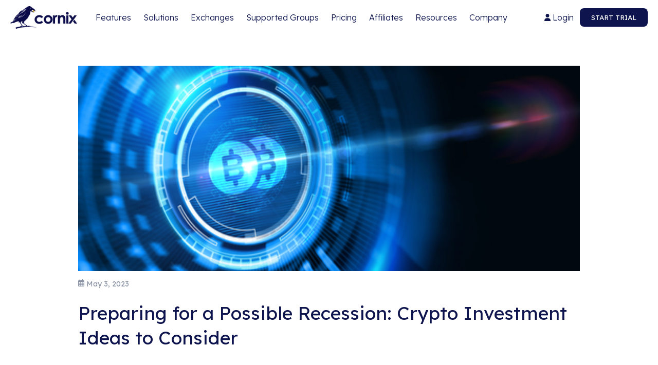

--- FILE ---
content_type: text/html; charset=UTF-8
request_url: https://cornix.io/preparing-for-a-possible-recession-cryptocurrency-investment-tips-and-strategies/
body_size: 26622
content:
<!DOCTYPE html>

<html lang="en-US">
<head>
    <meta charset="UTF-8"
    <meta name="viewport" content="width=device-width, initial-scale=1">
    <meta name='robots' content='index, follow, max-image-preview:large, max-snippet:-1, max-video-preview:-1' />

	<!-- This site is optimized with the Yoast SEO plugin v20.6 - https://yoast.com/wordpress/plugins/seo/ -->
	<title>Preparing for a Possible Recession: Cryptocurrency Investment Tips and Strategies</title>
	<meta name="description" content="This article provides tips for cryptocurrency investors to prepare for a possible recession, including having a solid investment plan, understanding investor psychology, diversifying into different types of coins, and using different tools to mitigate risk." />
	<meta property="og:locale" content="en_US" />
	<meta property="og:type" content="article" />
	<meta property="og:title" content="Preparing for a Possible Recession: Cryptocurrency Investment Tips and Strategies" />
	<meta property="og:description" content="This article provides tips for cryptocurrency investors to prepare for a possible recession, including having a solid investment plan, understanding investor psychology, diversifying into different types of coins, and using different tools to mitigate risk." />
	<meta property="og:url" content="https://website.dev.cornix.io/preparing-for-a-possible-recession-cryptocurrency-investment-tips-and-strategies/" />
	<meta property="og:site_name" content="Automated crypto trading for everyone" />
	<meta property="article:published_time" content="2023-05-03T08:11:51+00:00" />
	<meta property="article:modified_time" content="2024-03-13T14:33:24+00:00" />
	<meta name="author" content="cornix" />
	<meta name="twitter:card" content="summary_large_image" />
	<meta name="twitter:label1" content="Written by" />
	<meta name="twitter:data1" content="cornix" />
	<meta name="twitter:label2" content="Est. reading time" />
	<meta name="twitter:data2" content="10 minutes" />
	<script type="application/ld+json" class="yoast-schema-graph">{"@context":"https://schema.org","@graph":[{"@type":"WebPage","@id":"https://website.dev.cornix.io/preparing-for-a-possible-recession-cryptocurrency-investment-tips-and-strategies/","url":"https://website.dev.cornix.io/preparing-for-a-possible-recession-cryptocurrency-investment-tips-and-strategies/","name":"Preparing for a Possible Recession: Cryptocurrency Investment Tips and Strategies","isPartOf":{"@id":"https://website.dev.cornix.io/#website"},"datePublished":"2023-05-03T08:11:51+00:00","dateModified":"2024-03-13T14:33:24+00:00","author":{"@id":"https://website.dev.cornix.io/#/schema/person/05d781502527c085d00f6a2d197eeb56"},"description":"This article provides tips for cryptocurrency investors to prepare for a possible recession, including having a solid investment plan, understanding investor psychology, diversifying into different types of coins, and using different tools to mitigate risk.","breadcrumb":{"@id":"https://website.dev.cornix.io/preparing-for-a-possible-recession-cryptocurrency-investment-tips-and-strategies/#breadcrumb"},"inLanguage":"en-US","potentialAction":[{"@type":"ReadAction","target":["https://website.dev.cornix.io/preparing-for-a-possible-recession-cryptocurrency-investment-tips-and-strategies/"]}]},{"@type":"BreadcrumbList","@id":"https://website.dev.cornix.io/preparing-for-a-possible-recession-cryptocurrency-investment-tips-and-strategies/#breadcrumb","itemListElement":[{"@type":"ListItem","position":1,"name":"Home","item":"https://website.dev.cornix.io/"},{"@type":"ListItem","position":2,"name":"Preparing for a Possible Recession: Crypto Investment Ideas to Consider"}]},{"@type":"WebSite","@id":"https://website.dev.cornix.io/#website","url":"https://website.dev.cornix.io/","name":"Automated crypto trading for everyone","description":"Cutting-edge trading automation for novices and pros. Thousands of strategies. User-friendly bots. 24/7 Support.","potentialAction":[{"@type":"SearchAction","target":{"@type":"EntryPoint","urlTemplate":"https://website.dev.cornix.io/?s={search_term_string}"},"query-input":"required name=search_term_string"}],"inLanguage":"en-US"},{"@type":"Person","@id":"https://website.dev.cornix.io/#/schema/person/05d781502527c085d00f6a2d197eeb56","name":"cornix","image":{"@type":"ImageObject","inLanguage":"en-US","@id":"https://website.dev.cornix.io/#/schema/person/image/","url":"https://secure.gravatar.com/avatar/516c38c4ecb83672fb2960155cc72c75?s=96&d=mm&r=g","contentUrl":"https://secure.gravatar.com/avatar/516c38c4ecb83672fb2960155cc72c75?s=96&d=mm&r=g","caption":"cornix"},"sameAs":["http://localhost:8000"],"url":"https://cornix.io/author/cornix/"}]}</script>
	<!-- / Yoast SEO plugin. -->


<link rel='dns-prefetch' href='//cornix.io' />
<link rel='dns-prefetch' href='//fonts.googleapis.com' />
<link rel="alternate" type="application/rss+xml" title="Automated crypto trading for everyone &raquo; Preparing for a Possible Recession: Crypto Investment Ideas to Consider Comments Feed" href="https://cornix.io/preparing-for-a-possible-recession-cryptocurrency-investment-tips-and-strategies/feed/" />
<script type="text/javascript">
window._wpemojiSettings = {"baseUrl":"https:\/\/s.w.org\/images\/core\/emoji\/14.0.0\/72x72\/","ext":".png","svgUrl":"https:\/\/s.w.org\/images\/core\/emoji\/14.0.0\/svg\/","svgExt":".svg","source":{"concatemoji":"https:\/\/cornix.io\/wp-includes\/js\/wp-emoji-release.min.js?ver=6.1.1"}};
/*! This file is auto-generated */
!function(e,a,t){var n,r,o,i=a.createElement("canvas"),p=i.getContext&&i.getContext("2d");function s(e,t){var a=String.fromCharCode,e=(p.clearRect(0,0,i.width,i.height),p.fillText(a.apply(this,e),0,0),i.toDataURL());return p.clearRect(0,0,i.width,i.height),p.fillText(a.apply(this,t),0,0),e===i.toDataURL()}function c(e){var t=a.createElement("script");t.src=e,t.defer=t.type="text/javascript",a.getElementsByTagName("head")[0].appendChild(t)}for(o=Array("flag","emoji"),t.supports={everything:!0,everythingExceptFlag:!0},r=0;r<o.length;r++)t.supports[o[r]]=function(e){if(p&&p.fillText)switch(p.textBaseline="top",p.font="600 32px Arial",e){case"flag":return s([127987,65039,8205,9895,65039],[127987,65039,8203,9895,65039])?!1:!s([55356,56826,55356,56819],[55356,56826,8203,55356,56819])&&!s([55356,57332,56128,56423,56128,56418,56128,56421,56128,56430,56128,56423,56128,56447],[55356,57332,8203,56128,56423,8203,56128,56418,8203,56128,56421,8203,56128,56430,8203,56128,56423,8203,56128,56447]);case"emoji":return!s([129777,127995,8205,129778,127999],[129777,127995,8203,129778,127999])}return!1}(o[r]),t.supports.everything=t.supports.everything&&t.supports[o[r]],"flag"!==o[r]&&(t.supports.everythingExceptFlag=t.supports.everythingExceptFlag&&t.supports[o[r]]);t.supports.everythingExceptFlag=t.supports.everythingExceptFlag&&!t.supports.flag,t.DOMReady=!1,t.readyCallback=function(){t.DOMReady=!0},t.supports.everything||(n=function(){t.readyCallback()},a.addEventListener?(a.addEventListener("DOMContentLoaded",n,!1),e.addEventListener("load",n,!1)):(e.attachEvent("onload",n),a.attachEvent("onreadystatechange",function(){"complete"===a.readyState&&t.readyCallback()})),(e=t.source||{}).concatemoji?c(e.concatemoji):e.wpemoji&&e.twemoji&&(c(e.twemoji),c(e.wpemoji)))}(window,document,window._wpemojiSettings);
</script>
<style type="text/css">
img.wp-smiley,
img.emoji {
	display: inline !important;
	border: none !important;
	box-shadow: none !important;
	height: 1em !important;
	width: 1em !important;
	margin: 0 0.07em !important;
	vertical-align: -0.1em !important;
	background: none !important;
	padding: 0 !important;
}
</style>
	<link rel='stylesheet' id='classic-theme-styles-css' href='https://cornix.io/wp-includes/css/classic-themes.min.css?ver=1' type='text/css' media='all' />
<style id='global-styles-inline-css' type='text/css'>
body{--wp--preset--color--black: #000000;--wp--preset--color--cyan-bluish-gray: #abb8c3;--wp--preset--color--white: #ffffff;--wp--preset--color--pale-pink: #f78da7;--wp--preset--color--vivid-red: #cf2e2e;--wp--preset--color--luminous-vivid-orange: #ff6900;--wp--preset--color--luminous-vivid-amber: #fcb900;--wp--preset--color--light-green-cyan: #7bdcb5;--wp--preset--color--vivid-green-cyan: #00d084;--wp--preset--color--pale-cyan-blue: #8ed1fc;--wp--preset--color--vivid-cyan-blue: #0693e3;--wp--preset--color--vivid-purple: #9b51e0;--wp--preset--gradient--vivid-cyan-blue-to-vivid-purple: linear-gradient(135deg,rgba(6,147,227,1) 0%,rgb(155,81,224) 100%);--wp--preset--gradient--light-green-cyan-to-vivid-green-cyan: linear-gradient(135deg,rgb(122,220,180) 0%,rgb(0,208,130) 100%);--wp--preset--gradient--luminous-vivid-amber-to-luminous-vivid-orange: linear-gradient(135deg,rgba(252,185,0,1) 0%,rgba(255,105,0,1) 100%);--wp--preset--gradient--luminous-vivid-orange-to-vivid-red: linear-gradient(135deg,rgba(255,105,0,1) 0%,rgb(207,46,46) 100%);--wp--preset--gradient--very-light-gray-to-cyan-bluish-gray: linear-gradient(135deg,rgb(238,238,238) 0%,rgb(169,184,195) 100%);--wp--preset--gradient--cool-to-warm-spectrum: linear-gradient(135deg,rgb(74,234,220) 0%,rgb(151,120,209) 20%,rgb(207,42,186) 40%,rgb(238,44,130) 60%,rgb(251,105,98) 80%,rgb(254,248,76) 100%);--wp--preset--gradient--blush-light-purple: linear-gradient(135deg,rgb(255,206,236) 0%,rgb(152,150,240) 100%);--wp--preset--gradient--blush-bordeaux: linear-gradient(135deg,rgb(254,205,165) 0%,rgb(254,45,45) 50%,rgb(107,0,62) 100%);--wp--preset--gradient--luminous-dusk: linear-gradient(135deg,rgb(255,203,112) 0%,rgb(199,81,192) 50%,rgb(65,88,208) 100%);--wp--preset--gradient--pale-ocean: linear-gradient(135deg,rgb(255,245,203) 0%,rgb(182,227,212) 50%,rgb(51,167,181) 100%);--wp--preset--gradient--electric-grass: linear-gradient(135deg,rgb(202,248,128) 0%,rgb(113,206,126) 100%);--wp--preset--gradient--midnight: linear-gradient(135deg,rgb(2,3,129) 0%,rgb(40,116,252) 100%);--wp--preset--duotone--dark-grayscale: url('#wp-duotone-dark-grayscale');--wp--preset--duotone--grayscale: url('#wp-duotone-grayscale');--wp--preset--duotone--purple-yellow: url('#wp-duotone-purple-yellow');--wp--preset--duotone--blue-red: url('#wp-duotone-blue-red');--wp--preset--duotone--midnight: url('#wp-duotone-midnight');--wp--preset--duotone--magenta-yellow: url('#wp-duotone-magenta-yellow');--wp--preset--duotone--purple-green: url('#wp-duotone-purple-green');--wp--preset--duotone--blue-orange: url('#wp-duotone-blue-orange');--wp--preset--font-size--small: 13px;--wp--preset--font-size--medium: 20px;--wp--preset--font-size--large: 36px;--wp--preset--font-size--x-large: 42px;--wp--preset--spacing--20: 0.44rem;--wp--preset--spacing--30: 0.67rem;--wp--preset--spacing--40: 1rem;--wp--preset--spacing--50: 1.5rem;--wp--preset--spacing--60: 2.25rem;--wp--preset--spacing--70: 3.38rem;--wp--preset--spacing--80: 5.06rem;}:where(.is-layout-flex){gap: 0.5em;}body .is-layout-flow > .alignleft{float: left;margin-inline-start: 0;margin-inline-end: 2em;}body .is-layout-flow > .alignright{float: right;margin-inline-start: 2em;margin-inline-end: 0;}body .is-layout-flow > .aligncenter{margin-left: auto !important;margin-right: auto !important;}body .is-layout-constrained > .alignleft{float: left;margin-inline-start: 0;margin-inline-end: 2em;}body .is-layout-constrained > .alignright{float: right;margin-inline-start: 2em;margin-inline-end: 0;}body .is-layout-constrained > .aligncenter{margin-left: auto !important;margin-right: auto !important;}body .is-layout-constrained > :where(:not(.alignleft):not(.alignright):not(.alignfull)){max-width: var(--wp--style--global--content-size);margin-left: auto !important;margin-right: auto !important;}body .is-layout-constrained > .alignwide{max-width: var(--wp--style--global--wide-size);}body .is-layout-flex{display: flex;}body .is-layout-flex{flex-wrap: wrap;align-items: center;}body .is-layout-flex > *{margin: 0;}:where(.wp-block-columns.is-layout-flex){gap: 2em;}.has-black-color{color: var(--wp--preset--color--black) !important;}.has-cyan-bluish-gray-color{color: var(--wp--preset--color--cyan-bluish-gray) !important;}.has-white-color{color: var(--wp--preset--color--white) !important;}.has-pale-pink-color{color: var(--wp--preset--color--pale-pink) !important;}.has-vivid-red-color{color: var(--wp--preset--color--vivid-red) !important;}.has-luminous-vivid-orange-color{color: var(--wp--preset--color--luminous-vivid-orange) !important;}.has-luminous-vivid-amber-color{color: var(--wp--preset--color--luminous-vivid-amber) !important;}.has-light-green-cyan-color{color: var(--wp--preset--color--light-green-cyan) !important;}.has-vivid-green-cyan-color{color: var(--wp--preset--color--vivid-green-cyan) !important;}.has-pale-cyan-blue-color{color: var(--wp--preset--color--pale-cyan-blue) !important;}.has-vivid-cyan-blue-color{color: var(--wp--preset--color--vivid-cyan-blue) !important;}.has-vivid-purple-color{color: var(--wp--preset--color--vivid-purple) !important;}.has-black-background-color{background-color: var(--wp--preset--color--black) !important;}.has-cyan-bluish-gray-background-color{background-color: var(--wp--preset--color--cyan-bluish-gray) !important;}.has-white-background-color{background-color: var(--wp--preset--color--white) !important;}.has-pale-pink-background-color{background-color: var(--wp--preset--color--pale-pink) !important;}.has-vivid-red-background-color{background-color: var(--wp--preset--color--vivid-red) !important;}.has-luminous-vivid-orange-background-color{background-color: var(--wp--preset--color--luminous-vivid-orange) !important;}.has-luminous-vivid-amber-background-color{background-color: var(--wp--preset--color--luminous-vivid-amber) !important;}.has-light-green-cyan-background-color{background-color: var(--wp--preset--color--light-green-cyan) !important;}.has-vivid-green-cyan-background-color{background-color: var(--wp--preset--color--vivid-green-cyan) !important;}.has-pale-cyan-blue-background-color{background-color: var(--wp--preset--color--pale-cyan-blue) !important;}.has-vivid-cyan-blue-background-color{background-color: var(--wp--preset--color--vivid-cyan-blue) !important;}.has-vivid-purple-background-color{background-color: var(--wp--preset--color--vivid-purple) !important;}.has-black-border-color{border-color: var(--wp--preset--color--black) !important;}.has-cyan-bluish-gray-border-color{border-color: var(--wp--preset--color--cyan-bluish-gray) !important;}.has-white-border-color{border-color: var(--wp--preset--color--white) !important;}.has-pale-pink-border-color{border-color: var(--wp--preset--color--pale-pink) !important;}.has-vivid-red-border-color{border-color: var(--wp--preset--color--vivid-red) !important;}.has-luminous-vivid-orange-border-color{border-color: var(--wp--preset--color--luminous-vivid-orange) !important;}.has-luminous-vivid-amber-border-color{border-color: var(--wp--preset--color--luminous-vivid-amber) !important;}.has-light-green-cyan-border-color{border-color: var(--wp--preset--color--light-green-cyan) !important;}.has-vivid-green-cyan-border-color{border-color: var(--wp--preset--color--vivid-green-cyan) !important;}.has-pale-cyan-blue-border-color{border-color: var(--wp--preset--color--pale-cyan-blue) !important;}.has-vivid-cyan-blue-border-color{border-color: var(--wp--preset--color--vivid-cyan-blue) !important;}.has-vivid-purple-border-color{border-color: var(--wp--preset--color--vivid-purple) !important;}.has-vivid-cyan-blue-to-vivid-purple-gradient-background{background: var(--wp--preset--gradient--vivid-cyan-blue-to-vivid-purple) !important;}.has-light-green-cyan-to-vivid-green-cyan-gradient-background{background: var(--wp--preset--gradient--light-green-cyan-to-vivid-green-cyan) !important;}.has-luminous-vivid-amber-to-luminous-vivid-orange-gradient-background{background: var(--wp--preset--gradient--luminous-vivid-amber-to-luminous-vivid-orange) !important;}.has-luminous-vivid-orange-to-vivid-red-gradient-background{background: var(--wp--preset--gradient--luminous-vivid-orange-to-vivid-red) !important;}.has-very-light-gray-to-cyan-bluish-gray-gradient-background{background: var(--wp--preset--gradient--very-light-gray-to-cyan-bluish-gray) !important;}.has-cool-to-warm-spectrum-gradient-background{background: var(--wp--preset--gradient--cool-to-warm-spectrum) !important;}.has-blush-light-purple-gradient-background{background: var(--wp--preset--gradient--blush-light-purple) !important;}.has-blush-bordeaux-gradient-background{background: var(--wp--preset--gradient--blush-bordeaux) !important;}.has-luminous-dusk-gradient-background{background: var(--wp--preset--gradient--luminous-dusk) !important;}.has-pale-ocean-gradient-background{background: var(--wp--preset--gradient--pale-ocean) !important;}.has-electric-grass-gradient-background{background: var(--wp--preset--gradient--electric-grass) !important;}.has-midnight-gradient-background{background: var(--wp--preset--gradient--midnight) !important;}.has-small-font-size{font-size: var(--wp--preset--font-size--small) !important;}.has-medium-font-size{font-size: var(--wp--preset--font-size--medium) !important;}.has-large-font-size{font-size: var(--wp--preset--font-size--large) !important;}.has-x-large-font-size{font-size: var(--wp--preset--font-size--x-large) !important;}
.wp-block-navigation a:where(:not(.wp-element-button)){color: inherit;}
:where(.wp-block-columns.is-layout-flex){gap: 2em;}
.wp-block-pullquote{font-size: 1.5em;line-height: 1.6;}
</style>
<link rel='stylesheet' id='wp-video-popup-css' href='https://cornix.io/wp-content/plugins/responsive-youtube-vimeo-popup/assets/css/wp-video-popup.css?ver=2.9.5' type='text/css' media='all' />
<link rel='stylesheet' id='simple-banner-style-css' href='https://cornix.io/wp-content/plugins/simple-banner/simple-banner.css?ver=2.15.1' type='text/css' media='all' />
<link rel='stylesheet' id='wonderplugin-3dcarousel-style-css' href='https://cornix.io/wp-content/plugins/wonderplugin-3dcarousel/engine/wonderplugin3dcarousel.css?ver=4.3.1PRO' type='text/css' media='all' />
<link rel='stylesheet' id='wonderplugin-gridgallery-engine-css-css' href='https://cornix.io/wp-content/plugins/wonderplugin-gridgallery%202/engine/wonderplugingridgalleryengine.css?ver=17.6.1PRO' type='text/css' media='all' />
<link rel='stylesheet' id='custom-google-fonts-css' href='//fonts.googleapis.com/css?family=Lexend+Deca%3A300%2C400%2C600%2C700%2C800%2C900&#038;display=swap&#038;ver=6.1.1' type='text/css' media='screen' />
<link rel='stylesheet' id='animate-css' href='https://cornix.io/wp-content/themes/cornix-website-theme/css/animate.css?ver=4.1.1' type='text/css' media='screen' />
<link rel='stylesheet' id='splide-css' href='https://cornix.io/wp-content/themes/cornix-website-theme/css/splide.min.css?ver=6.1.1' type='text/css' media='screen' />
<link rel='stylesheet' id='main_styles-css' href='https://cornix.io/wp-content/themes/cornix-website-theme/style/main.css?ver=1.1' type='text/css' media='screen' />
<link rel='stylesheet' id='common_styles-css' href='https://cornix.io/wp-content/themes/cornix-website-theme/style/common.css?ver=1.1' type='text/css' media='screen' />
<link rel='stylesheet' id='resources_styles-css' href='https://cornix.io/wp-content/themes/cornix-website-theme/style/resources.css?ver=1.1' type='text/css' media='screen' />
<script type='text/javascript' id='jquery-core-js-extra'>
/* <![CDATA[ */
var env_var = "production";
/* ]]> */
</script>
<script type='text/javascript' src='https://cornix.io/wp-includes/js/jquery/jquery.min.js?ver=3.6.1' id='jquery-core-js'></script>
<script type='text/javascript' src='https://cornix.io/wp-includes/js/jquery/jquery-migrate.min.js?ver=3.3.2' id='jquery-migrate-js'></script>
<script type='text/javascript' id='simple-banner-script-js-before'>
const simpleBannerScriptParams = {"version":"2.15.1","hide_simple_banner":"yes","simple_banner_position":"sticky","header_margin":"","header_padding":"","simple_banner_text":"<div class=\"banner-content\"><img class=\"banner-image\" style=\"width: 140px;margin-right: 20px;margin-top: -2px\" src=\"\/wp-content\/uploads\/2025\/12\/xmax_25.png\" \/><h4>Christmas is here! Get <span style=\"font-weight: 600\">50% OFF<\/span> all Cornix annual plans! <a target=\"_blank\" style=\"font-weight: 600;margin-left: 4px\" href=\"https:\/\/dashboard.cornix.io\/settings\/billing\/purchase?all-plans=1&amp;duration=360&amp;promo_code=XMAS25\">Buy Now<\/a><\/h4><\/div>","pro_version_enabled":"","disabled_on_current_page":false,"debug_mode":"","id":1738,"disabled_pages_array":[],"is_current_page_a_post":true,"disabled_on_posts":"","simple_banner_font_size":"","simple_banner_color":"#2b2f39","simple_banner_text_color":"#ffffff","simple_banner_link_color":"#77A2FF","simple_banner_close_color":"#FFFFFF","simple_banner_custom_css":"","simple_banner_scrolling_custom_css":"","simple_banner_text_custom_css":"","simple_banner_button_css":"","site_custom_css":"","keep_site_custom_css":"","site_custom_js":"","keep_site_custom_js":"","wp_body_open_enabled":"","wp_body_open":true,"close_button_enabled":"","close_button_expiration":"28 November 2023 23:59","close_button_cookie_set":false,"simple_banner_remove_after_date":"","simple_banner_insert_inside_element":""}
</script>
<script type='text/javascript' src='https://cornix.io/wp-content/plugins/simple-banner/simple-banner.js?ver=2.15.1' id='simple-banner-script-js'></script>
<script type='text/javascript' src='https://cornix.io/wp-content/plugins/wonderplugin-3dcarousel/engine/wp3dcarousellightbox.js?ver=4.3.1PRO' id='wonderplugin-3dcarousel-lightbox-script-js'></script>
<script type='text/javascript' src='https://cornix.io/wp-content/plugins/wonderplugin-3dcarousel/engine/wonderplugin3dcarousel.js?ver=4.3.1PRO' id='wonderplugin-3dcarousel-script-js'></script>
<script type='text/javascript' src='https://cornix.io/wp-content/plugins/wonderplugin-gridgallery%202/engine/wonderplugingridlightbox.js?ver=17.6.1PRO' id='wonderplugin-gridgallery-lightbox-script-js'></script>
<script type='text/javascript' src='https://cornix.io/wp-content/plugins/wonderplugin-gridgallery%202/engine/wonderplugingridgallery.js?ver=17.6.1PRO' id='wonderplugin-gridgallery-script-js'></script>
<script type='text/javascript' src='https://cornix.io/wp-content/themes/cornix-website-theme/js/wow.min.js?ver=1.3.0' id='wow-js'></script>
<script type='text/javascript' src='https://cornix.io/wp-content/themes/cornix-website-theme/js/splide.min.js?ver=6.1.1' id='splide-js'></script>
<script type='text/javascript' src='https://cornix.io/wp-content/themes/cornix-website-theme/js/splide-extension-auto-scroll.min.js?ver=6.1.1' id='splide-extension-js'></script>
<script type='text/javascript' src='https://cornix.io/wp-content/themes/cornix-website-theme/charting_library/charting_library.standalone.js?ver=6.1.1' id='charting-library-js'></script>
<script type='text/javascript' src='https://cornix.io/wp-content/themes/cornix-website-theme/datafeeds/udf/dist/bundle.js?ver=6.1.1' id='datafeeds-js'></script>
<link rel="https://api.w.org/" href="https://cornix.io/wp-json/" /><link rel="alternate" type="application/json" href="https://cornix.io/wp-json/wp/v2/posts/1738" /><link rel="EditURI" type="application/rsd+xml" title="RSD" href="https://cornix.io/xmlrpc.php?rsd" />
<link rel="wlwmanifest" type="application/wlwmanifest+xml" href="https://cornix.io/wp-includes/wlwmanifest.xml" />
<meta name="generator" content="WordPress 6.1.1" />
<link rel='shortlink' href='https://cornix.io/?p=1738' />
<link rel="alternate" type="application/json+oembed" href="https://cornix.io/wp-json/oembed/1.0/embed?url=https%3A%2F%2Fcornix.io%2Fpreparing-for-a-possible-recession-cryptocurrency-investment-tips-and-strategies%2F" />
<link rel="alternate" type="text/xml+oembed" href="https://cornix.io/wp-json/oembed/1.0/embed?url=https%3A%2F%2Fcornix.io%2Fpreparing-for-a-possible-recession-cryptocurrency-investment-tips-and-strategies%2F&#038;format=xml" />
<style type="text/css">.simple-banner{display:none;}</style><style type="text/css">.simple-banner{position:sticky;}</style><style type="text/css">.simple-banner{background:#2b2f39;}</style><style type="text/css">.simple-banner .simple-banner-text{color:#ffffff;}</style><style type="text/css">.simple-banner .simple-banner-text a{color:#77A2FF;}</style><style type="text/css">.simple-banner .simple-banner-button{color:#FFFFFF;}</style><style id="simple-banner-site-custom-css-dummy" type="text/css"></style><script id="simple-banner-site-custom-js-dummy" type="text/javascript"></script>		<script>
			document.documentElement.className = document.documentElement.className.replace( 'no-js', 'js' );
		</script>
				<style>
			.no-js img.lazyload { display: none; }
			figure.wp-block-image img.lazyloading { min-width: 150px; }
							.lazyload, .lazyloading { opacity: 0; }
				.lazyloaded {
					opacity: 1;
					transition: opacity 400ms;
					transition-delay: 0ms;
				}
					</style>
		        <script async id="cookieyes" type="text/javascript" src="https://cdn-cookieyes.com/client_data/de7755094eac9726b1698150/script.js"></script>
        <script async>
        new WOW().init();
    </script>
        <script defer>(function (w, d, s, l, i) {
            w[l] = w[l] || [];
            w[l].push({
                'gtm.start':
                    new Date().getTime(), event: 'gtm.js'
            });
            var f = d.getElementsByTagName(s)[0],
                j = d.createElement(s), dl = l != 'dataLayer' ? '&l=' + l : '';
            j.async = true;
            j.src =
                'https://www.googletagmanager.com/gtm.js?id=' + i + dl;
            f.parentNode.insertBefore(j, f);
        })(window, document, 'script', 'dataLayer', 'GTM-P5X7LQL');</script>
        <script defer src="https://www.googletagmanager.com/gtag/js?id=UA-137780722-1"></script>
    <script defer>
        window.dataLayer = window.dataLayer || [];

        function gtag() {
            dataLayer.push(arguments);
        }

        gtag('js', new Date());

        gtag('config', 'UA-137780722-1');
    </script>
        <script defer>
        (function (h, o, t, j, a, r) {
            h.hj = h.hj || function () {
                (h.hj.q = h.hj.q || []).push(arguments)
            };
            h._hjSettings = {hjid: 2644020, hjsv: 6};
            a = o.getElementsByTagName('head')[0];
            r = o.createElement('script');
            r.async = 1;
            r.src = t + h._hjSettings.hjid + j + h._hjSettings.hjsv;
            a.appendChild(r);
        })(window, document, 'https://static.hotjar.com/c/hotjar-', '.js?sv=');
    </script>
        <script defer>
        window.intercomSettings = {
            api_base: "https://api-iam.intercom.io",
            app_id: "wrsw0nb0"
        };
    </script>
    <script defer>
        (function () {
                var w = window;
                var ic = w.Intercom;
                if (typeof ic === "function") {
                    ic('reattach_activator');
                    ic('update', w.intercomSettings);
                } else {
                    var d = document;
                    var i = function () {
                        i.c(arguments);
                    };
                    i.q = [];
                    i.c = function (args) {
                        i.q.push(args);
                    };
                    w.Intercom = i;
                    var l = function () {
                        setTimeout(function () {
                            var s = d.createElement('script');
                            s.type = 'text/javascript';
                            s.async = true;
                            s.src = 'https://widget.intercom.io/widget/wrsw0nb0';
                            var x = d.getElementsByTagName('script')[0];
                            x.parentNode.insertBefore(s, x);
                        }, 2500);
                    };
                    if (document.readyState === 'complete') {
                        l();
                    } else if (w.attachEvent) {
                        w.attachEvent('onload', l);
                    } else {
                        w.addEventListener('load', l, false);
                    }
                }
            }
        )
        ();
    </script>
    <link rel="icon" href="https://cornix.io/wp-content/uploads/2024/03/cropped-siteIcon-32x32.png" sizes="32x32" />
<link rel="icon" href="https://cornix.io/wp-content/uploads/2024/03/cropped-siteIcon-192x192.png" sizes="192x192" />
<link rel="apple-touch-icon" href="https://cornix.io/wp-content/uploads/2024/03/cropped-siteIcon-180x180.png" />
<meta name="msapplication-TileImage" content="https://cornix.io/wp-content/uploads/2024/03/cropped-siteIcon-270x270.png" />
</head>
<body class="post-template-default single single-post postid-1738 single-format-standard">
<div id="overlay" onclick="closeSideNav()"></div>
<div id="overlay-2" onclick="closePopup()"></div>


<header id="site-header" class="site-header">
    <nav id="mobile-header">
        <div class="header-content-wrapper flex space-between full-width">
            <a class="cornix-logo flex" href="https://cornix.io"><img width="151px" height="51px"  alt="cornix" data-src="https://cornix.io/wp-content/themes/cornix-website-theme/images/logo/horizontal-logo.webp" class="lazyload" src="[data-uri]" /><noscript><img width="151px" height="51px"  alt="cornix" data-src="https://cornix.io/wp-content/themes/cornix-website-theme/images/logo/horizontal-logo.webp" class="lazyload" src="[data-uri]" /><noscript><img width="151px" height="51px"  alt="cornix" data-src="https://cornix.io/wp-content/themes/cornix-website-theme/images/logo/horizontal-logo.webp" class="lazyload" src="[data-uri]" /><noscript><img width="151px" height="51px" src="https://cornix.io/wp-content/themes/cornix-website-theme/images/logo/horizontal-logo.webp" alt="cornix"/></noscript></noscript></noscript></a>            <div class="flex">
                <a class="navbar-action-login flex" href="https://dashboard.cornix.io/login">
            <div class="user-icon svg-color"></div>
            <span>Login</span>
          </a><a href="https://dashboard.cornix.io/register"><button class="button primary-button main-navbar-button">START TRIAL</button></a>                <span class="header-icon" onclick="openSideNav()">
                    <div class="bars-icon svg-color"></div>
                </span>
            </div>
        </div>
    </nav>
    <nav id="main-header" class="flex full-width">
        <div class="header-content-wrapper flex space-between full-width">
            <div class="flex">
                <a class="cornix-logo flex" href="https://cornix.io"><img width="151px" height="51px"  alt="cornix" data-src="https://cornix.io/wp-content/themes/cornix-website-theme/images/logo/horizontal-logo.webp" class="lazyload" src="[data-uri]" /><noscript><img width="151px" height="51px"  alt="cornix" data-src="https://cornix.io/wp-content/themes/cornix-website-theme/images/logo/horizontal-logo.webp" class="lazyload" src="[data-uri]" /><noscript><img width="151px" height="51px"  alt="cornix" data-src="https://cornix.io/wp-content/themes/cornix-website-theme/images/logo/horizontal-logo.webp" class="lazyload" src="[data-uri]" /><noscript><img width="151px" height="51px" src="https://cornix.io/wp-content/themes/cornix-website-theme/images/logo/horizontal-logo.webp" alt="cornix"/></noscript></noscript></noscript></a>                <ul>
                    <li id="header-features" class="popup" onclick="clickPopup('features-popup')">
                        Features
                        <div class="popup-content features-popup-content" id="features-popup">
    <div class="flex align-start">
                    <div class="menu-items-category-column">
                <div class="menu-items-category-title">
                    <h3>Auto Trading</h3>
                                    </div>
                
<div class="menu-item-wrapper">
    <a href="https://cornix.io/features/signals-bots/">
        <div class="menu-item-with-icon flex align-start">
            <img   alt="Automatic Trading" decoding="async" loading="lazy" data-src="https://cornix.io/wp-content/uploads/2023/01/automatic-trading.svg" class="attachment-post-thumbnail size-post-thumbnail wp-post-image lazyload" src="[data-uri]" /><noscript><img   alt="Automatic Trading" decoding="async" loading="lazy" data-src="https://cornix.io/wp-content/uploads/2023/01/automatic-trading.svg" class="attachment-post-thumbnail size-post-thumbnail wp-post-image lazyload" src="[data-uri]" /><noscript><img src="https://cornix.io/wp-content/uploads/2023/01/automatic-trading.svg" class="attachment-post-thumbnail size-post-thumbnail wp-post-image" alt="Automatic Trading" decoding="async" loading="lazy" /></noscript></noscript>            <div>
                <div class="flex">
                    <h4>Signals Bots</h4>
                                    </div>
                <p><p>Easily copy experts trades.</p>
</p>
            </div>
        </div>
    </a>
</div>

<div class="menu-item-wrapper">
    <a href="https://cornix.io/features/grid-bots/">
        <div class="menu-item-with-icon flex align-start">
            <img width="395" height="398"   alt="Grid bot icon" decoding="async" loading="lazy" data-srcset="https://cornix.io/wp-content/uploads/2023/08/Grid-bots-icon-_1_-1.webp 395w, https://cornix.io/wp-content/uploads/2023/08/Grid-bots-icon-_1_-1-298x300.webp 298w, https://cornix.io/wp-content/uploads/2023/08/Grid-bots-icon-_1_-1-150x150.webp 150w"  data-src="https://cornix.io/wp-content/uploads/2023/08/Grid-bots-icon-_1_-1.webp" data-sizes="(max-width: 395px) 100vw, 395px" class="attachment-post-thumbnail size-post-thumbnail wp-post-image lazyload" src="[data-uri]" /><noscript><img width="395" height="398"   alt="Grid bot icon" decoding="async" loading="lazy" data-srcset="https://cornix.io/wp-content/uploads/2023/08/Grid-bots-icon-_1_-1.webp 395w, https://cornix.io/wp-content/uploads/2023/08/Grid-bots-icon-_1_-1-298x300.webp 298w, https://cornix.io/wp-content/uploads/2023/08/Grid-bots-icon-_1_-1-150x150.webp 150w"  data-src="https://cornix.io/wp-content/uploads/2023/08/Grid-bots-icon-_1_-1.webp" data-sizes="(max-width: 395px) 100vw, 395px" class="attachment-post-thumbnail size-post-thumbnail wp-post-image lazyload" src="[data-uri]" /><noscript><img width="395" height="398" src="https://cornix.io/wp-content/uploads/2023/08/Grid-bots-icon-_1_-1.webp" class="attachment-post-thumbnail size-post-thumbnail wp-post-image" alt="Grid bot icon" decoding="async" loading="lazy" srcset="https://cornix.io/wp-content/uploads/2023/08/Grid-bots-icon-_1_-1.webp 395w, https://cornix.io/wp-content/uploads/2023/08/Grid-bots-icon-_1_-1-298x300.webp 298w, https://cornix.io/wp-content/uploads/2023/08/Grid-bots-icon-_1_-1-150x150.webp 150w" sizes="(max-width: 395px) 100vw, 395px" /></noscript></noscript>            <div>
                <div class="flex">
                    <h4>Grid Bots</h4>
                                    </div>
                <p><p>Profit from any small price change. Automatically.</p>
</p>
            </div>
        </div>
    </a>
</div>

<div class="menu-item-wrapper">
    <a href="https://cornix.io/features/dca-bots/">
        <div class="menu-item-with-icon flex align-start">
            <img width="1597" height="1597"   alt="" decoding="async" loading="lazy" data-srcset="https://cornix.io/wp-content/uploads/2024/04/dca-bots.webp 1597w, https://cornix.io/wp-content/uploads/2024/04/dca-bots-300x300.webp 300w, https://cornix.io/wp-content/uploads/2024/04/dca-bots-1024x1024.webp 1024w, https://cornix.io/wp-content/uploads/2024/04/dca-bots-150x150.webp 150w, https://cornix.io/wp-content/uploads/2024/04/dca-bots-768x768.webp 768w, https://cornix.io/wp-content/uploads/2024/04/dca-bots-1536x1536.webp 1536w"  data-src="https://cornix.io/wp-content/uploads/2024/04/dca-bots.webp" data-sizes="(max-width: 1597px) 100vw, 1597px" class="attachment-post-thumbnail size-post-thumbnail wp-post-image lazyload" src="[data-uri]" /><noscript><img width="1597" height="1597"   alt="" decoding="async" loading="lazy" data-srcset="https://cornix.io/wp-content/uploads/2024/04/dca-bots.webp 1597w, https://cornix.io/wp-content/uploads/2024/04/dca-bots-300x300.webp 300w, https://cornix.io/wp-content/uploads/2024/04/dca-bots-1024x1024.webp 1024w, https://cornix.io/wp-content/uploads/2024/04/dca-bots-150x150.webp 150w, https://cornix.io/wp-content/uploads/2024/04/dca-bots-768x768.webp 768w, https://cornix.io/wp-content/uploads/2024/04/dca-bots-1536x1536.webp 1536w"  data-src="https://cornix.io/wp-content/uploads/2024/04/dca-bots.webp" data-sizes="(max-width: 1597px) 100vw, 1597px" class="attachment-post-thumbnail size-post-thumbnail wp-post-image lazyload" src="[data-uri]" /><noscript><img width="1597" height="1597" src="https://cornix.io/wp-content/uploads/2024/04/dca-bots.webp" class="attachment-post-thumbnail size-post-thumbnail wp-post-image" alt="" decoding="async" loading="lazy" srcset="https://cornix.io/wp-content/uploads/2024/04/dca-bots.webp 1597w, https://cornix.io/wp-content/uploads/2024/04/dca-bots-300x300.webp 300w, https://cornix.io/wp-content/uploads/2024/04/dca-bots-1024x1024.webp 1024w, https://cornix.io/wp-content/uploads/2024/04/dca-bots-150x150.webp 150w, https://cornix.io/wp-content/uploads/2024/04/dca-bots-768x768.webp 768w, https://cornix.io/wp-content/uploads/2024/04/dca-bots-1536x1536.webp 1536w" sizes="(max-width: 1597px) 100vw, 1597px" /></noscript></noscript>            <div>
                <div class="flex">
                    <h4>DCA Bots</h4>
                                    </div>
                <p><p>Buy low. Sell high. Automatically.</p>
</p>
            </div>
        </div>
    </a>
</div>

<div class="menu-item-wrapper">
    <a href="https://cornix.io/features/tradingview-bots/">
        <div class="menu-item-with-icon flex align-start">
            <img   alt="Tradingview Bots" decoding="async" loading="lazy" data-src="https://cornix.io/wp-content/uploads/2023/01/tradingview-bots.svg" class="attachment-post-thumbnail size-post-thumbnail wp-post-image lazyload" src="[data-uri]" /><noscript><img   alt="Tradingview Bots" decoding="async" loading="lazy" data-src="https://cornix.io/wp-content/uploads/2023/01/tradingview-bots.svg" class="attachment-post-thumbnail size-post-thumbnail wp-post-image lazyload" src="[data-uri]" /><noscript><img src="https://cornix.io/wp-content/uploads/2023/01/tradingview-bots.svg" class="attachment-post-thumbnail size-post-thumbnail wp-post-image" alt="Tradingview Bots" decoding="async" loading="lazy" /></noscript></noscript>            <div>
                <div class="flex">
                    <h4>TradingView Bots</h4>
                                    </div>
                <p><p>Trade on your terms. Automatically.</p>
</p>
            </div>
        </div>
    </a>
</div>
            </div>
                        <div class="menu-items-category-column">
                <div class="menu-items-category-title">
                    <h3>Advanced Trading</h3>
                                    </div>
                
<div class="menu-item-wrapper">
    <a href="https://cornix.io/features/demo-account/">
        <div class="menu-item-with-icon flex align-start">
            <img width="511" height="515"   alt="Demo Account icon" decoding="async" loading="lazy" data-srcset="https://cornix.io/wp-content/uploads/2024/09/Demo-account.png 511w, https://cornix.io/wp-content/uploads/2024/09/Demo-account-298x300.png 298w, https://cornix.io/wp-content/uploads/2024/09/Demo-account-150x150.png 150w"  data-src="https://cornix.io/wp-content/uploads/2024/09/Demo-account.png" data-sizes="(max-width: 511px) 100vw, 511px" class="attachment-post-thumbnail size-post-thumbnail wp-post-image lazyload" src="[data-uri]" /><noscript><img width="511" height="515"   alt="Demo Account icon" decoding="async" loading="lazy" data-srcset="https://cornix.io/wp-content/uploads/2024/09/Demo-account.png 511w, https://cornix.io/wp-content/uploads/2024/09/Demo-account-298x300.png 298w, https://cornix.io/wp-content/uploads/2024/09/Demo-account-150x150.png 150w"  data-src="https://cornix.io/wp-content/uploads/2024/09/Demo-account.png" data-sizes="(max-width: 511px) 100vw, 511px" class="attachment-post-thumbnail size-post-thumbnail wp-post-image lazyload" src="[data-uri]" /><noscript><img width="511" height="515" src="https://cornix.io/wp-content/uploads/2024/09/Demo-account.png" class="attachment-post-thumbnail size-post-thumbnail wp-post-image" alt="Demo Account icon" decoding="async" loading="lazy" srcset="https://cornix.io/wp-content/uploads/2024/09/Demo-account.png 511w, https://cornix.io/wp-content/uploads/2024/09/Demo-account-298x300.png 298w, https://cornix.io/wp-content/uploads/2024/09/Demo-account-150x150.png 150w" sizes="(max-width: 511px) 100vw, 511px" /></noscript></noscript>            <div>
                <div class="flex">
                    <h4>Demo Account</h4>
                                                <p class="light-blue-tag">New </p>                 </div>
                <p><p>Trade like a pro, risk-free.</p>
</p>
            </div>
        </div>
    </a>
</div>

<div class="menu-item-wrapper">
    <a href="https://cornix.io/features/backtesting/">
        <div class="menu-item-with-icon flex align-start">
            <img width="138" height="96"   alt="backtesting icon" decoding="async" loading="lazy" data-src="https://cornix.io/wp-content/uploads/2024/07/backtesting-icon-1.webp" class="attachment-post-thumbnail size-post-thumbnail wp-post-image lazyload" src="[data-uri]" /><noscript><img width="138" height="96"   alt="backtesting icon" decoding="async" loading="lazy" data-src="https://cornix.io/wp-content/uploads/2024/07/backtesting-icon-1.webp" class="attachment-post-thumbnail size-post-thumbnail wp-post-image lazyload" src="[data-uri]" /><noscript><img width="138" height="96" src="https://cornix.io/wp-content/uploads/2024/07/backtesting-icon-1.webp" class="attachment-post-thumbnail size-post-thumbnail wp-post-image" alt="backtesting icon" decoding="async" loading="lazy" /></noscript></noscript>            <div>
                <div class="flex">
                    <h4>Backtesting</h4>
                                                <p class="light-blue-tag">New </p>                 </div>
                <p><p>Test, refine, and deploy with confidence.</p>
</p>
            </div>
        </div>
    </a>
</div>

<div class="menu-item-wrapper">
    <a href="https://cornix.io/features/trading-terminal/">
        <div class="menu-item-with-icon flex align-start">
            <img width="1350" height="1244"   alt="" decoding="async" loading="lazy" data-srcset="https://cornix.io/wp-content/uploads/2024/04/trading-terminal.webp 1350w, https://cornix.io/wp-content/uploads/2024/04/trading-terminal-300x276.webp 300w, https://cornix.io/wp-content/uploads/2024/04/trading-terminal-1024x944.webp 1024w, https://cornix.io/wp-content/uploads/2024/04/trading-terminal-768x708.webp 768w"  data-src="https://cornix.io/wp-content/uploads/2024/04/trading-terminal.webp" data-sizes="(max-width: 1350px) 100vw, 1350px" class="attachment-post-thumbnail size-post-thumbnail wp-post-image lazyload" src="[data-uri]" /><noscript><img width="1350" height="1244"   alt="" decoding="async" loading="lazy" data-srcset="https://cornix.io/wp-content/uploads/2024/04/trading-terminal.webp 1350w, https://cornix.io/wp-content/uploads/2024/04/trading-terminal-300x276.webp 300w, https://cornix.io/wp-content/uploads/2024/04/trading-terminal-1024x944.webp 1024w, https://cornix.io/wp-content/uploads/2024/04/trading-terminal-768x708.webp 768w"  data-src="https://cornix.io/wp-content/uploads/2024/04/trading-terminal.webp" data-sizes="(max-width: 1350px) 100vw, 1350px" class="attachment-post-thumbnail size-post-thumbnail wp-post-image lazyload" src="[data-uri]" /><noscript><img width="1350" height="1244" src="https://cornix.io/wp-content/uploads/2024/04/trading-terminal.webp" class="attachment-post-thumbnail size-post-thumbnail wp-post-image" alt="" decoding="async" loading="lazy" srcset="https://cornix.io/wp-content/uploads/2024/04/trading-terminal.webp 1350w, https://cornix.io/wp-content/uploads/2024/04/trading-terminal-300x276.webp 300w, https://cornix.io/wp-content/uploads/2024/04/trading-terminal-1024x944.webp 1024w, https://cornix.io/wp-content/uploads/2024/04/trading-terminal-768x708.webp 768w" sizes="(max-width: 1350px) 100vw, 1350px" /></noscript></noscript>            <div>
                <div class="flex">
                    <h4>Trading Terminal</h4>
                                    </div>
                <p><p>Create complex trades &#8211; easily.</p>
</p>
            </div>
        </div>
    </a>
</div>

<div class="menu-item-wrapper">
    <a href="https://cornix.io/features/trailing-orders/">
        <div class="menu-item-with-icon flex align-start">
            <img   alt="Trailing Orders" decoding="async" loading="lazy" data-src="https://cornix.io/wp-content/uploads/2023/02/trailing-orders.svg" class="attachment-post-thumbnail size-post-thumbnail wp-post-image lazyload" src="[data-uri]" /><noscript><img   alt="Trailing Orders" decoding="async" loading="lazy" data-src="https://cornix.io/wp-content/uploads/2023/02/trailing-orders.svg" class="attachment-post-thumbnail size-post-thumbnail wp-post-image lazyload" src="[data-uri]" /><noscript><img src="https://cornix.io/wp-content/uploads/2023/02/trailing-orders.svg" class="attachment-post-thumbnail size-post-thumbnail wp-post-image" alt="Trailing Orders" decoding="async" loading="lazy" /></noscript></noscript>            <div>
                <div class="flex">
                    <h4>Trailing Orders</h4>
                                    </div>
                <p><p>Buy and Sell at the optimal moments.</p>
</p>
            </div>
        </div>
    </a>
</div>

<div class="menu-item-wrapper">
    <a href="https://cornix.io/features/advanced-features/">
        <div class="menu-item-with-icon flex align-start">
            <img   alt="Complex Trade Concurrent Orders" decoding="async" loading="lazy" data-src="https://cornix.io/wp-content/uploads/2023/01/complex-trade-concurrent-orders.svg" class="attachment-post-thumbnail size-post-thumbnail wp-post-image lazyload" src="[data-uri]" /><noscript><img   alt="Complex Trade Concurrent Orders" decoding="async" loading="lazy" data-src="https://cornix.io/wp-content/uploads/2023/01/complex-trade-concurrent-orders.svg" class="attachment-post-thumbnail size-post-thumbnail wp-post-image lazyload" src="[data-uri]" /><noscript><img src="https://cornix.io/wp-content/uploads/2023/01/complex-trade-concurrent-orders.svg" class="attachment-post-thumbnail size-post-thumbnail wp-post-image" alt="Complex Trade Concurrent Orders" decoding="async" loading="lazy" /></noscript></noscript>            <div>
                <div class="flex">
                    <h4>Advanced Features</h4>
                                    </div>
                <p><p>Control your trades without limits.</p>
</p>
            </div>
        </div>
    </a>
</div>
            </div>
                        <div class="menu-items-category-column">
                <div class="menu-items-category-title">
                    <h3>Monitoring</h3>
                                    </div>
                
<div class="menu-item-wrapper">
    <a href="https://cornix.io/features/portfolio-tracking/">
        <div class="menu-item-with-icon flex align-start">
            <img   alt="Trading Portfolio Tracking" decoding="async" loading="lazy" data-src="https://cornix.io/wp-content/uploads/2023/01/portfolio-tracking.svg" class="attachment-post-thumbnail size-post-thumbnail wp-post-image lazyload" src="[data-uri]" /><noscript><img   alt="Trading Portfolio Tracking" decoding="async" loading="lazy" data-src="https://cornix.io/wp-content/uploads/2023/01/portfolio-tracking.svg" class="attachment-post-thumbnail size-post-thumbnail wp-post-image lazyload" src="[data-uri]" /><noscript><img src="https://cornix.io/wp-content/uploads/2023/01/portfolio-tracking.svg" class="attachment-post-thumbnail size-post-thumbnail wp-post-image" alt="Trading Portfolio Tracking" decoding="async" loading="lazy" /></noscript></noscript>            <div>
                <div class="flex">
                    <h4>Portfolio Tracking</h4>
                                    </div>
                <p><p>Track performance across your exchanges.</p>
</p>
            </div>
        </div>
    </a>
</div>

<div class="menu-item-wrapper">
    <a href="https://cornix.io/features/tracking-performance/">
        <div class="menu-item-with-icon flex align-start">
            <img   alt="Tracking Performance" decoding="async" loading="lazy" data-src="https://cornix.io/wp-content/uploads/2023/01/tracking-perfomence.svg" class="attachment-post-thumbnail size-post-thumbnail wp-post-image lazyload" src="[data-uri]" /><noscript><img   alt="Tracking Performance" decoding="async" loading="lazy" data-src="https://cornix.io/wp-content/uploads/2023/01/tracking-perfomence.svg" class="attachment-post-thumbnail size-post-thumbnail wp-post-image lazyload" src="[data-uri]" /><noscript><img src="https://cornix.io/wp-content/uploads/2023/01/tracking-perfomence.svg" class="attachment-post-thumbnail size-post-thumbnail wp-post-image" alt="Tracking Performance" decoding="async" loading="lazy" /></noscript></noscript>            <div>
                <div class="flex">
                    <h4>Tracking Performance</h4>
                                    </div>
                <p><p>Track your trades in one place.</p>
</p>
            </div>
        </div>
    </a>
</div>

<div class="menu-item-wrapper">
    <a href="https://cornix.io/features/market-overview/">
        <div class="menu-item-with-icon flex align-start">
            <img   alt="Market Overview" decoding="async" loading="lazy" data-src="https://cornix.io/wp-content/uploads/2023/01/market-overview.svg" class="attachment-post-thumbnail size-post-thumbnail wp-post-image lazyload" src="[data-uri]" /><noscript><img   alt="Market Overview" decoding="async" loading="lazy" data-src="https://cornix.io/wp-content/uploads/2023/01/market-overview.svg" class="attachment-post-thumbnail size-post-thumbnail wp-post-image lazyload" src="[data-uri]" /><noscript><img src="https://cornix.io/wp-content/uploads/2023/01/market-overview.svg" class="attachment-post-thumbnail size-post-thumbnail wp-post-image" alt="Market Overview" decoding="async" loading="lazy" /></noscript></noscript>            <div>
                <div class="flex">
                    <h4>Market Overview</h4>
                                    </div>
                <p><p>Watch the markets and coins.</p>
</p>
            </div>
        </div>
    </a>
</div>
            </div>
                        <div class="menu-items-category-column">
                <div class="menu-items-category-title">
                    <h3>Admin Features</h3>
                                            <p class="light-blue-tag">Free</p>
                                        </div>
                
<div class="menu-item-wrapper">
    <a href="https://cornix.io/features/signal-integration/">
        <div class="menu-item-with-icon flex align-start">
            <img   alt="Trading Signal Integraion" decoding="async" loading="lazy" data-src="https://cornix.io/wp-content/uploads/2023/01/signal-integraion.svg" class="attachment-post-thumbnail size-post-thumbnail wp-post-image lazyload" src="[data-uri]" /><noscript><img   alt="Trading Signal Integraion" decoding="async" loading="lazy" data-src="https://cornix.io/wp-content/uploads/2023/01/signal-integraion.svg" class="attachment-post-thumbnail size-post-thumbnail wp-post-image lazyload" src="[data-uri]" /><noscript><img src="https://cornix.io/wp-content/uploads/2023/01/signal-integraion.svg" class="attachment-post-thumbnail size-post-thumbnail wp-post-image" alt="Trading Signal Integraion" decoding="async" loading="lazy" /></noscript></noscript>            <div>
                <div class="flex">
                    <h4>Signal Integration</h4>
                                    </div>
                <p><p>Auto trade creation from signals.</p>
</p>
            </div>
        </div>
    </a>
</div>

<div class="menu-item-wrapper">
    <a href="https://cornix.io/features/anti-leak/">
        <div class="menu-item-with-icon flex align-start">
            <img   alt="Anti Leak icon" decoding="async" loading="lazy" data-src="https://cornix.io/wp-content/uploads/2023/01/anti-leak.svg" class="attachment-post-thumbnail size-post-thumbnail wp-post-image lazyload" src="[data-uri]" /><noscript><img   alt="Anti Leak icon" decoding="async" loading="lazy" data-src="https://cornix.io/wp-content/uploads/2023/01/anti-leak.svg" class="attachment-post-thumbnail size-post-thumbnail wp-post-image lazyload" src="[data-uri]" /><noscript><img src="https://cornix.io/wp-content/uploads/2023/01/anti-leak.svg" class="attachment-post-thumbnail size-post-thumbnail wp-post-image" alt="Anti Leak icon" decoding="async" loading="lazy" /></noscript></noscript>            <div>
                <div class="flex">
                    <h4>Anti &#8211; Leak</h4>
                                    </div>
                <p><p>Prevent your signals being copied.</p>
</p>
            </div>
        </div>
    </a>
</div>

<div class="menu-item-wrapper">
    <a href="https://cornix.io/features/group-management/">
        <div class="menu-item-with-icon flex align-start">
            <img   alt="Group Management" decoding="async" loading="lazy" data-src="https://cornix.io/wp-content/uploads/2023/01/group-manamgment.svg" class="attachment-post-thumbnail size-post-thumbnail wp-post-image lazyload" src="[data-uri]" /><noscript><img   alt="Group Management" decoding="async" loading="lazy" data-src="https://cornix.io/wp-content/uploads/2023/01/group-manamgment.svg" class="attachment-post-thumbnail size-post-thumbnail wp-post-image lazyload" src="[data-uri]" /><noscript><img   alt="Group Management" decoding="async" loading="lazy" data-src="https://cornix.io/wp-content/uploads/2023/01/group-manamgment.svg" class="attachment-post-thumbnail size-post-thumbnail wp-post-image lazyload" src="[data-uri]" /><noscript><img   alt="Group Management" decoding="async" loading="lazy" data-src="https://cornix.io/wp-content/uploads/2023/01/group-manamgment.svg" class="attachment-post-thumbnail size-post-thumbnail wp-post-image lazyload" src="[data-uri]" /><noscript><img src="https://cornix.io/wp-content/uploads/2023/01/group-manamgment.svg" class="attachment-post-thumbnail size-post-thumbnail wp-post-image" alt="Group Management" decoding="async" loading="lazy" /></noscript></noscript></noscript></noscript>            <div>
                <div class="flex">
                    <h4>Group Management</h4>
                                    </div>
                <p><p>Manage all your users in one place.</p>
</p>
            </div>
        </div>
    </a>
</div>

<div class="menu-item-wrapper">
    <a href="https://cornix.io/features/signals-notifications/">
        <div class="menu-item-with-icon flex align-start">
            <img   alt="Trading Signals Notification" decoding="async" loading="lazy" data-src="https://cornix.io/wp-content/uploads/2023/01/signals-notification.svg" class="attachment-post-thumbnail size-post-thumbnail wp-post-image lazyload" src="[data-uri]" /><noscript><img   alt="Trading Signals Notification" decoding="async" loading="lazy" data-src="https://cornix.io/wp-content/uploads/2023/01/signals-notification.svg" class="attachment-post-thumbnail size-post-thumbnail wp-post-image lazyload" src="[data-uri]" /><noscript><img src="https://cornix.io/wp-content/uploads/2023/01/signals-notification.svg" class="attachment-post-thumbnail size-post-thumbnail wp-post-image" alt="Trading Signals Notification" decoding="async" loading="lazy" /></noscript></noscript>            <div>
                <div class="flex">
                    <h4>Signals Notifications</h4>
                                    </div>
                <p><p>Share your results &#8211; in real-time.</p>
</p>
            </div>
        </div>
    </a>
</div>
            </div>
                </div>
    <div class="popup-all-features flex" style="justify-content: end">
        <h4>
            <a class="primary-blue" href="https://cornix.io/all-features/">
                See All Features
                <img   data-src="https://cornix.io/wp-content/themes/cornix-website-theme/images/design/arrow-right-solid.svg" class="arrow-right-icon lazyload" src="[data-uri]"><noscript><img class="arrow-right-icon" src="https://cornix.io/wp-content/themes/cornix-website-theme/images/design/arrow-right-solid.svg"></noscript>
            </a>
        </h4>
    </div>
</div>
                    </li>
                    <li id="header-solutions" class="popup" onclick="clickPopup('solutions-popup')">
                        Solutions
                        <div class="popup-content solutions-popup-content" id="solutions-popup">
    
<div class="menu-item-wrapper">
    <a href="https://cornix.io/asset-managers/">
        <div class="menu-item-with-icon flex align-start">
            <img width="91" height="91"   alt="Trading Group Admin" decoding="async" loading="lazy" data-src="https://cornix.io/wp-content/uploads/2023/02/group-admin-1.webp" class="attachment-post-thumbnail size-post-thumbnail wp-post-image lazyload" src="[data-uri]" /><noscript><img width="91" height="91"   alt="Trading Group Admin" decoding="async" loading="lazy" data-src="https://cornix.io/wp-content/uploads/2023/02/group-admin-1.webp" class="attachment-post-thumbnail size-post-thumbnail wp-post-image lazyload" src="[data-uri]" /><noscript><img width="91" height="91" src="https://cornix.io/wp-content/uploads/2023/02/group-admin-1.webp" class="attachment-post-thumbnail size-post-thumbnail wp-post-image" alt="Trading Group Admin" decoding="async" loading="lazy" /></noscript></noscript>            <div>
                <div class="flex">
                    <h4>Asset Managers</h4>
                                    </div>
                <p><p>Write an excerpt</p>
</p>
            </div>
        </div>
    </a>
</div>

<div class="menu-item-wrapper">
    <a href="https://cornix.io/group-admin/">
        <div class="menu-item-with-icon flex align-start">
            <img   alt="Group Management" decoding="async" loading="lazy" data-src="https://cornix.io/wp-content/uploads/2023/01/group-manamgment.svg" class="attachment-post-thumbnail size-post-thumbnail wp-post-image lazyload" src="[data-uri]" /><noscript><img   alt="Group Management" decoding="async" loading="lazy" data-src="https://cornix.io/wp-content/uploads/2023/01/group-manamgment.svg" class="attachment-post-thumbnail size-post-thumbnail wp-post-image lazyload" src="[data-uri]" /><noscript><img   alt="Group Management" decoding="async" loading="lazy" data-src="https://cornix.io/wp-content/uploads/2023/01/group-manamgment.svg" class="attachment-post-thumbnail size-post-thumbnail wp-post-image lazyload" src="[data-uri]" /><noscript><img   alt="Group Management" decoding="async" loading="lazy" data-src="https://cornix.io/wp-content/uploads/2023/01/group-manamgment.svg" class="attachment-post-thumbnail size-post-thumbnail wp-post-image lazyload" src="[data-uri]" /><noscript><img src="https://cornix.io/wp-content/uploads/2023/01/group-manamgment.svg" class="attachment-post-thumbnail size-post-thumbnail wp-post-image" alt="Group Management" decoding="async" loading="lazy" /></noscript></noscript></noscript></noscript>            <div>
                <div class="flex">
                    <h4>Group Admins</h4>
                                    </div>
                <p><p>Write an excerpt</p>
</p>
            </div>
        </div>
    </a>
</div>
</div>                    </li>
                    <li><span class="link" onclick="onClickLink('exchanges');">Exchanges</span></li>
<li><a href="https://cornix.io/supported-groups/">Supported Groups</a></li>
<li><span class="link" onclick="onClickLink('pricing')">Pricing</span></li>
<li><a href="https://cornix.io/affiliates/">Affiliates</a></li>


<script>
    function onClickLink(scrollToElementId) {
        if (window.location.pathname !== "/") {
            window.location.href = "/".concat(window.location.search, "#", scrollToElementId);
        } else {
            const element = document.getElementById(scrollToElementId);
            element.scrollIntoView(true);
            setTimeout(() => element.scrollIntoView(true), 500);
        }
    }
</script>                    <li id="header-resources" class="popup" onclick="clickPopup('resources-popup')">
                        Resources
                        <div class="popup-content resources-popup-content" id="resources-popup">
    
<div class="menu-item-wrapper">
    <a href="/blog">
        <div class="menu-item-with-icon flex align-start">
            <img   alt="Blog Writing Icon" decoding="async" loading="lazy" data-src="https://cornix.io/wp-content/uploads/2023/01/blog.svg" class="attachment-post-thumbnail size-post-thumbnail wp-post-image lazyload" src="[data-uri]" /><noscript><img   alt="Blog Writing Icon" decoding="async" loading="lazy" data-src="https://cornix.io/wp-content/uploads/2023/01/blog.svg" class="attachment-post-thumbnail size-post-thumbnail wp-post-image lazyload" src="[data-uri]" /><noscript><img src="https://cornix.io/wp-content/uploads/2023/01/blog.svg" class="attachment-post-thumbnail size-post-thumbnail wp-post-image" alt="Blog Writing Icon" decoding="async" loading="lazy" /></noscript></noscript>            <div>
                <div class="flex">
                    <h4>Blog</h4>
                                    </div>
                <p><p>Crypto made simple</p>
</p>
            </div>
        </div>
    </a>
</div>

<div class="menu-item-wrapper">
    <a href="https://help.cornix.io/en/">
        <div class="menu-item-with-icon flex align-start">
            <img   alt="Trading Guide" decoding="async" loading="lazy" data-src="https://cornix.io/wp-content/uploads/2023/01/guide.svg" class="attachment-post-thumbnail size-post-thumbnail wp-post-image lazyload" src="[data-uri]" /><noscript><img   alt="Trading Guide" decoding="async" loading="lazy" data-src="https://cornix.io/wp-content/uploads/2023/01/guide.svg" class="attachment-post-thumbnail size-post-thumbnail wp-post-image lazyload" src="[data-uri]" /><noscript><img src="https://cornix.io/wp-content/uploads/2023/01/guide.svg" class="attachment-post-thumbnail size-post-thumbnail wp-post-image" alt="Trading Guide" decoding="async" loading="lazy" /></noscript></noscript>            <div>
                <div class="flex">
                    <h4>Guide</h4>
                                    </div>
                <p><p>Cornix help center</p>
</p>
            </div>
        </div>
    </a>
</div>

<div class="menu-item-wrapper">
    <a href="https://feedback.cornix.io/">
        <div class="menu-item-with-icon flex align-start">
            <img width="378" height="359"   alt="" decoding="async" loading="lazy" data-srcset="https://cornix.io/wp-content/uploads/2024/04/share-feedback.webp 378w, https://cornix.io/wp-content/uploads/2024/04/share-feedback-300x285.webp 300w"  data-src="https://cornix.io/wp-content/uploads/2024/04/share-feedback.webp" data-sizes="(max-width: 378px) 100vw, 378px" class="attachment-post-thumbnail size-post-thumbnail wp-post-image lazyload" src="[data-uri]" /><noscript><img width="378" height="359"   alt="" decoding="async" loading="lazy" data-srcset="https://cornix.io/wp-content/uploads/2024/04/share-feedback.webp 378w, https://cornix.io/wp-content/uploads/2024/04/share-feedback-300x285.webp 300w"  data-src="https://cornix.io/wp-content/uploads/2024/04/share-feedback.webp" data-sizes="(max-width: 378px) 100vw, 378px" class="attachment-post-thumbnail size-post-thumbnail wp-post-image lazyload" src="[data-uri]" /><noscript><img width="378" height="359" src="https://cornix.io/wp-content/uploads/2024/04/share-feedback.webp" class="attachment-post-thumbnail size-post-thumbnail wp-post-image" alt="" decoding="async" loading="lazy" srcset="https://cornix.io/wp-content/uploads/2024/04/share-feedback.webp 378w, https://cornix.io/wp-content/uploads/2024/04/share-feedback-300x285.webp 300w" sizes="(max-width: 378px) 100vw, 378px" /></noscript></noscript>            <div>
                <div class="flex">
                    <h4>Feedback</h4>
                                    </div>
                <p><p>Share your feedback</p>
</p>
            </div>
        </div>
    </a>
</div>
</div>                    </li>
                    <li id="header-company" class="popup" onclick="clickPopup('company-popup')">
                        Company
                        <div class="popup-content company-popup-content" id="company-popup">
    
<div class="menu-item-wrapper">
    <a href="https://cornix.io/about-us/">
        <div class="menu-item-with-icon flex align-start">
            <img width="76" height="77"   alt="Expert Traders" decoding="async" loading="lazy" data-src="https://cornix.io/wp-content/uploads/2023/02/expert-traders-1.webp" class="attachment-post-thumbnail size-post-thumbnail wp-post-image lazyload" src="[data-uri]" /><noscript><img width="76" height="77"   alt="Expert Traders" decoding="async" loading="lazy" data-src="https://cornix.io/wp-content/uploads/2023/02/expert-traders-1.webp" class="attachment-post-thumbnail size-post-thumbnail wp-post-image lazyload" src="[data-uri]" /><noscript><img width="76" height="77" src="https://cornix.io/wp-content/uploads/2023/02/expert-traders-1.webp" class="attachment-post-thumbnail size-post-thumbnail wp-post-image" alt="Expert Traders" decoding="async" loading="lazy" /></noscript></noscript>            <div>
                <div class="flex">
                    <h4>About Us</h4>
                                    </div>
                <p><p>Our goals, vision and team</p>
</p>
            </div>
        </div>
    </a>
</div>

<div class="menu-item-wrapper">
    <a href="https://cornix.io/careers/">
        <div class="menu-item-with-icon flex align-start">
            <img   alt="Careers icon" decoding="async" loading="lazy" data-src="https://cornix.io/wp-content/uploads/2023/02/careers.svg" class="attachment-post-thumbnail size-post-thumbnail wp-post-image lazyload" src="[data-uri]" /><noscript><img   alt="Careers icon" decoding="async" loading="lazy" data-src="https://cornix.io/wp-content/uploads/2023/02/careers.svg" class="attachment-post-thumbnail size-post-thumbnail wp-post-image lazyload" src="[data-uri]" /><noscript><img src="https://cornix.io/wp-content/uploads/2023/02/careers.svg" class="attachment-post-thumbnail size-post-thumbnail wp-post-image" alt="Careers icon" decoding="async" loading="lazy" /></noscript></noscript>            <div>
                <div class="flex">
                    <h4>Careers</h4>
                                    </div>
                <p><p>We&#8217;re hiring!</p>
</p>
            </div>
        </div>
    </a>
</div>
</div>                    </li>
                </ul>
            </div>
            <div class="flex">
                <a class="navbar-action-login flex" href="https://dashboard.cornix.io/login">
            <div class="user-icon svg-color"></div>
            <span>Login</span>
          </a><a href="https://dashboard.cornix.io/register"><button class="button primary-button main-navbar-button">START TRIAL</button></a>            </div>
        </div>
    </nav>
</header>


<div id="sidenav" class="sidenav">
    <div id="sidenav-content" class="sidenav-content">
        <div class="flex space-between">
            <a class="cornix-logo flex" href="https://cornix.io"><img width="151px" height="51px"  alt="cornix" data-src="https://cornix.io/wp-content/themes/cornix-website-theme/images/logo/horizontal-logo.webp" class="lazyload" src="[data-uri]" /><noscript><img width="151px" height="51px"  alt="cornix" data-src="https://cornix.io/wp-content/themes/cornix-website-theme/images/logo/horizontal-logo.webp" class="lazyload" src="[data-uri]" /><noscript><img width="151px" height="51px"  alt="cornix" data-src="https://cornix.io/wp-content/themes/cornix-website-theme/images/logo/horizontal-logo.webp" class="lazyload" src="[data-uri]" /><noscript><img width="151px" height="51px" src="https://cornix.io/wp-content/themes/cornix-website-theme/images/logo/horizontal-logo.webp" alt="cornix"/></noscript></noscript></noscript></a><a class="navbar-action-login flex" href="https://dashboard.cornix.io/login">
            <div class="user-icon svg-color"></div>
            <span>Login</span>
          </a>        </div>
        <ul>
            <li class="sidenav-ul-menu-item"><span class="collapsible" onclick="onCollapseClick(this)">Features</span>
                <ul class="nested">
                                            <li><span class="collapsible"
                                  onclick="onCollapseClick(this)">Auto Trading</span>
                            <ul class="nested">
                                                                    <li>
<div class="menu-item-wrapper">
    <a href="https://cornix.io/features/signals-bots/">
        <div class="menu-item-with-icon flex align-start">
            <img   alt="Automatic Trading" decoding="async" loading="lazy" data-src="https://cornix.io/wp-content/uploads/2023/01/automatic-trading.svg" class="attachment-post-thumbnail size-post-thumbnail wp-post-image lazyload" src="[data-uri]" /><noscript><img   alt="Automatic Trading" decoding="async" loading="lazy" data-src="https://cornix.io/wp-content/uploads/2023/01/automatic-trading.svg" class="attachment-post-thumbnail size-post-thumbnail wp-post-image lazyload" src="[data-uri]" /><noscript><img src="https://cornix.io/wp-content/uploads/2023/01/automatic-trading.svg" class="attachment-post-thumbnail size-post-thumbnail wp-post-image" alt="Automatic Trading" decoding="async" loading="lazy" /></noscript></noscript>            <div>
                <div class="flex">
                    <h4>Signals Bots</h4>
                                    </div>
                <p><p>Easily copy experts trades.</p>
</p>
            </div>
        </div>
    </a>
</div>
</li>
                                                                        <li>
<div class="menu-item-wrapper">
    <a href="https://cornix.io/features/grid-bots/">
        <div class="menu-item-with-icon flex align-start">
            <img width="395" height="398"   alt="Grid bot icon" decoding="async" loading="lazy" data-srcset="https://cornix.io/wp-content/uploads/2023/08/Grid-bots-icon-_1_-1.webp 395w, https://cornix.io/wp-content/uploads/2023/08/Grid-bots-icon-_1_-1-298x300.webp 298w, https://cornix.io/wp-content/uploads/2023/08/Grid-bots-icon-_1_-1-150x150.webp 150w"  data-src="https://cornix.io/wp-content/uploads/2023/08/Grid-bots-icon-_1_-1.webp" data-sizes="(max-width: 395px) 100vw, 395px" class="attachment-post-thumbnail size-post-thumbnail wp-post-image lazyload" src="[data-uri]" /><noscript><img width="395" height="398"   alt="Grid bot icon" decoding="async" loading="lazy" data-srcset="https://cornix.io/wp-content/uploads/2023/08/Grid-bots-icon-_1_-1.webp 395w, https://cornix.io/wp-content/uploads/2023/08/Grid-bots-icon-_1_-1-298x300.webp 298w, https://cornix.io/wp-content/uploads/2023/08/Grid-bots-icon-_1_-1-150x150.webp 150w"  data-src="https://cornix.io/wp-content/uploads/2023/08/Grid-bots-icon-_1_-1.webp" data-sizes="(max-width: 395px) 100vw, 395px" class="attachment-post-thumbnail size-post-thumbnail wp-post-image lazyload" src="[data-uri]" /><noscript><img width="395" height="398" src="https://cornix.io/wp-content/uploads/2023/08/Grid-bots-icon-_1_-1.webp" class="attachment-post-thumbnail size-post-thumbnail wp-post-image" alt="Grid bot icon" decoding="async" loading="lazy" srcset="https://cornix.io/wp-content/uploads/2023/08/Grid-bots-icon-_1_-1.webp 395w, https://cornix.io/wp-content/uploads/2023/08/Grid-bots-icon-_1_-1-298x300.webp 298w, https://cornix.io/wp-content/uploads/2023/08/Grid-bots-icon-_1_-1-150x150.webp 150w" sizes="(max-width: 395px) 100vw, 395px" /></noscript></noscript>            <div>
                <div class="flex">
                    <h4>Grid Bots</h4>
                                    </div>
                <p><p>Profit from any small price change. Automatically.</p>
</p>
            </div>
        </div>
    </a>
</div>
</li>
                                                                        <li>
<div class="menu-item-wrapper">
    <a href="https://cornix.io/features/dca-bots/">
        <div class="menu-item-with-icon flex align-start">
            <img width="1597" height="1597"   alt="" decoding="async" loading="lazy" data-srcset="https://cornix.io/wp-content/uploads/2024/04/dca-bots.webp 1597w, https://cornix.io/wp-content/uploads/2024/04/dca-bots-300x300.webp 300w, https://cornix.io/wp-content/uploads/2024/04/dca-bots-1024x1024.webp 1024w, https://cornix.io/wp-content/uploads/2024/04/dca-bots-150x150.webp 150w, https://cornix.io/wp-content/uploads/2024/04/dca-bots-768x768.webp 768w, https://cornix.io/wp-content/uploads/2024/04/dca-bots-1536x1536.webp 1536w"  data-src="https://cornix.io/wp-content/uploads/2024/04/dca-bots.webp" data-sizes="(max-width: 1597px) 100vw, 1597px" class="attachment-post-thumbnail size-post-thumbnail wp-post-image lazyload" src="[data-uri]" /><noscript><img width="1597" height="1597"   alt="" decoding="async" loading="lazy" data-srcset="https://cornix.io/wp-content/uploads/2024/04/dca-bots.webp 1597w, https://cornix.io/wp-content/uploads/2024/04/dca-bots-300x300.webp 300w, https://cornix.io/wp-content/uploads/2024/04/dca-bots-1024x1024.webp 1024w, https://cornix.io/wp-content/uploads/2024/04/dca-bots-150x150.webp 150w, https://cornix.io/wp-content/uploads/2024/04/dca-bots-768x768.webp 768w, https://cornix.io/wp-content/uploads/2024/04/dca-bots-1536x1536.webp 1536w"  data-src="https://cornix.io/wp-content/uploads/2024/04/dca-bots.webp" data-sizes="(max-width: 1597px) 100vw, 1597px" class="attachment-post-thumbnail size-post-thumbnail wp-post-image lazyload" src="[data-uri]" /><noscript><img width="1597" height="1597" src="https://cornix.io/wp-content/uploads/2024/04/dca-bots.webp" class="attachment-post-thumbnail size-post-thumbnail wp-post-image" alt="" decoding="async" loading="lazy" srcset="https://cornix.io/wp-content/uploads/2024/04/dca-bots.webp 1597w, https://cornix.io/wp-content/uploads/2024/04/dca-bots-300x300.webp 300w, https://cornix.io/wp-content/uploads/2024/04/dca-bots-1024x1024.webp 1024w, https://cornix.io/wp-content/uploads/2024/04/dca-bots-150x150.webp 150w, https://cornix.io/wp-content/uploads/2024/04/dca-bots-768x768.webp 768w, https://cornix.io/wp-content/uploads/2024/04/dca-bots-1536x1536.webp 1536w" sizes="(max-width: 1597px) 100vw, 1597px" /></noscript></noscript>            <div>
                <div class="flex">
                    <h4>DCA Bots</h4>
                                    </div>
                <p><p>Buy low. Sell high. Automatically.</p>
</p>
            </div>
        </div>
    </a>
</div>
</li>
                                                                        <li>
<div class="menu-item-wrapper">
    <a href="https://cornix.io/features/tradingview-bots/">
        <div class="menu-item-with-icon flex align-start">
            <img   alt="Tradingview Bots" decoding="async" loading="lazy" data-src="https://cornix.io/wp-content/uploads/2023/01/tradingview-bots.svg" class="attachment-post-thumbnail size-post-thumbnail wp-post-image lazyload" src="[data-uri]" /><noscript><img   alt="Tradingview Bots" decoding="async" loading="lazy" data-src="https://cornix.io/wp-content/uploads/2023/01/tradingview-bots.svg" class="attachment-post-thumbnail size-post-thumbnail wp-post-image lazyload" src="[data-uri]" /><noscript><img src="https://cornix.io/wp-content/uploads/2023/01/tradingview-bots.svg" class="attachment-post-thumbnail size-post-thumbnail wp-post-image" alt="Tradingview Bots" decoding="async" loading="lazy" /></noscript></noscript>            <div>
                <div class="flex">
                    <h4>TradingView Bots</h4>
                                    </div>
                <p><p>Trade on your terms. Automatically.</p>
</p>
            </div>
        </div>
    </a>
</div>
</li>
                                                                </ul>
                        </li>
                                                <li><span class="collapsible"
                                  onclick="onCollapseClick(this)">Advanced Trading</span>
                            <ul class="nested">
                                                                    <li>
<div class="menu-item-wrapper">
    <a href="https://cornix.io/features/demo-account/">
        <div class="menu-item-with-icon flex align-start">
            <img width="511" height="515"   alt="Demo Account icon" decoding="async" loading="lazy" data-srcset="https://cornix.io/wp-content/uploads/2024/09/Demo-account.png 511w, https://cornix.io/wp-content/uploads/2024/09/Demo-account-298x300.png 298w, https://cornix.io/wp-content/uploads/2024/09/Demo-account-150x150.png 150w"  data-src="https://cornix.io/wp-content/uploads/2024/09/Demo-account.png" data-sizes="(max-width: 511px) 100vw, 511px" class="attachment-post-thumbnail size-post-thumbnail wp-post-image lazyload" src="[data-uri]" /><noscript><img width="511" height="515"   alt="Demo Account icon" decoding="async" loading="lazy" data-srcset="https://cornix.io/wp-content/uploads/2024/09/Demo-account.png 511w, https://cornix.io/wp-content/uploads/2024/09/Demo-account-298x300.png 298w, https://cornix.io/wp-content/uploads/2024/09/Demo-account-150x150.png 150w"  data-src="https://cornix.io/wp-content/uploads/2024/09/Demo-account.png" data-sizes="(max-width: 511px) 100vw, 511px" class="attachment-post-thumbnail size-post-thumbnail wp-post-image lazyload" src="[data-uri]" /><noscript><img width="511" height="515" src="https://cornix.io/wp-content/uploads/2024/09/Demo-account.png" class="attachment-post-thumbnail size-post-thumbnail wp-post-image" alt="Demo Account icon" decoding="async" loading="lazy" srcset="https://cornix.io/wp-content/uploads/2024/09/Demo-account.png 511w, https://cornix.io/wp-content/uploads/2024/09/Demo-account-298x300.png 298w, https://cornix.io/wp-content/uploads/2024/09/Demo-account-150x150.png 150w" sizes="(max-width: 511px) 100vw, 511px" /></noscript></noscript>            <div>
                <div class="flex">
                    <h4>Demo Account</h4>
                                                <p class="light-blue-tag">New </p>                 </div>
                <p><p>Trade like a pro, risk-free.</p>
</p>
            </div>
        </div>
    </a>
</div>
</li>
                                                                        <li>
<div class="menu-item-wrapper">
    <a href="https://cornix.io/features/backtesting/">
        <div class="menu-item-with-icon flex align-start">
            <img width="138" height="96"   alt="backtesting icon" decoding="async" loading="lazy" data-src="https://cornix.io/wp-content/uploads/2024/07/backtesting-icon-1.webp" class="attachment-post-thumbnail size-post-thumbnail wp-post-image lazyload" src="[data-uri]" /><noscript><img width="138" height="96"   alt="backtesting icon" decoding="async" loading="lazy" data-src="https://cornix.io/wp-content/uploads/2024/07/backtesting-icon-1.webp" class="attachment-post-thumbnail size-post-thumbnail wp-post-image lazyload" src="[data-uri]" /><noscript><img width="138" height="96" src="https://cornix.io/wp-content/uploads/2024/07/backtesting-icon-1.webp" class="attachment-post-thumbnail size-post-thumbnail wp-post-image" alt="backtesting icon" decoding="async" loading="lazy" /></noscript></noscript>            <div>
                <div class="flex">
                    <h4>Backtesting</h4>
                                                <p class="light-blue-tag">New </p>                 </div>
                <p><p>Test, refine, and deploy with confidence.</p>
</p>
            </div>
        </div>
    </a>
</div>
</li>
                                                                        <li>
<div class="menu-item-wrapper">
    <a href="https://cornix.io/features/trading-terminal/">
        <div class="menu-item-with-icon flex align-start">
            <img width="1350" height="1244"   alt="" decoding="async" loading="lazy" data-srcset="https://cornix.io/wp-content/uploads/2024/04/trading-terminal.webp 1350w, https://cornix.io/wp-content/uploads/2024/04/trading-terminal-300x276.webp 300w, https://cornix.io/wp-content/uploads/2024/04/trading-terminal-1024x944.webp 1024w, https://cornix.io/wp-content/uploads/2024/04/trading-terminal-768x708.webp 768w"  data-src="https://cornix.io/wp-content/uploads/2024/04/trading-terminal.webp" data-sizes="(max-width: 1350px) 100vw, 1350px" class="attachment-post-thumbnail size-post-thumbnail wp-post-image lazyload" src="[data-uri]" /><noscript><img width="1350" height="1244"   alt="" decoding="async" loading="lazy" data-srcset="https://cornix.io/wp-content/uploads/2024/04/trading-terminal.webp 1350w, https://cornix.io/wp-content/uploads/2024/04/trading-terminal-300x276.webp 300w, https://cornix.io/wp-content/uploads/2024/04/trading-terminal-1024x944.webp 1024w, https://cornix.io/wp-content/uploads/2024/04/trading-terminal-768x708.webp 768w"  data-src="https://cornix.io/wp-content/uploads/2024/04/trading-terminal.webp" data-sizes="(max-width: 1350px) 100vw, 1350px" class="attachment-post-thumbnail size-post-thumbnail wp-post-image lazyload" src="[data-uri]" /><noscript><img width="1350" height="1244" src="https://cornix.io/wp-content/uploads/2024/04/trading-terminal.webp" class="attachment-post-thumbnail size-post-thumbnail wp-post-image" alt="" decoding="async" loading="lazy" srcset="https://cornix.io/wp-content/uploads/2024/04/trading-terminal.webp 1350w, https://cornix.io/wp-content/uploads/2024/04/trading-terminal-300x276.webp 300w, https://cornix.io/wp-content/uploads/2024/04/trading-terminal-1024x944.webp 1024w, https://cornix.io/wp-content/uploads/2024/04/trading-terminal-768x708.webp 768w" sizes="(max-width: 1350px) 100vw, 1350px" /></noscript></noscript>            <div>
                <div class="flex">
                    <h4>Trading Terminal</h4>
                                    </div>
                <p><p>Create complex trades &#8211; easily.</p>
</p>
            </div>
        </div>
    </a>
</div>
</li>
                                                                        <li>
<div class="menu-item-wrapper">
    <a href="https://cornix.io/features/trailing-orders/">
        <div class="menu-item-with-icon flex align-start">
            <img   alt="Trailing Orders" decoding="async" loading="lazy" data-src="https://cornix.io/wp-content/uploads/2023/02/trailing-orders.svg" class="attachment-post-thumbnail size-post-thumbnail wp-post-image lazyload" src="[data-uri]" /><noscript><img   alt="Trailing Orders" decoding="async" loading="lazy" data-src="https://cornix.io/wp-content/uploads/2023/02/trailing-orders.svg" class="attachment-post-thumbnail size-post-thumbnail wp-post-image lazyload" src="[data-uri]" /><noscript><img src="https://cornix.io/wp-content/uploads/2023/02/trailing-orders.svg" class="attachment-post-thumbnail size-post-thumbnail wp-post-image" alt="Trailing Orders" decoding="async" loading="lazy" /></noscript></noscript>            <div>
                <div class="flex">
                    <h4>Trailing Orders</h4>
                                    </div>
                <p><p>Buy and Sell at the optimal moments.</p>
</p>
            </div>
        </div>
    </a>
</div>
</li>
                                                                        <li>
<div class="menu-item-wrapper">
    <a href="https://cornix.io/features/advanced-features/">
        <div class="menu-item-with-icon flex align-start">
            <img   alt="Complex Trade Concurrent Orders" decoding="async" loading="lazy" data-src="https://cornix.io/wp-content/uploads/2023/01/complex-trade-concurrent-orders.svg" class="attachment-post-thumbnail size-post-thumbnail wp-post-image lazyload" src="[data-uri]" /><noscript><img   alt="Complex Trade Concurrent Orders" decoding="async" loading="lazy" data-src="https://cornix.io/wp-content/uploads/2023/01/complex-trade-concurrent-orders.svg" class="attachment-post-thumbnail size-post-thumbnail wp-post-image lazyload" src="[data-uri]" /><noscript><img src="https://cornix.io/wp-content/uploads/2023/01/complex-trade-concurrent-orders.svg" class="attachment-post-thumbnail size-post-thumbnail wp-post-image" alt="Complex Trade Concurrent Orders" decoding="async" loading="lazy" /></noscript></noscript>            <div>
                <div class="flex">
                    <h4>Advanced Features</h4>
                                    </div>
                <p><p>Control your trades without limits.</p>
</p>
            </div>
        </div>
    </a>
</div>
</li>
                                                                </ul>
                        </li>
                                                <li><span class="collapsible"
                                  onclick="onCollapseClick(this)">Monitoring</span>
                            <ul class="nested">
                                                                    <li>
<div class="menu-item-wrapper">
    <a href="https://cornix.io/features/portfolio-tracking/">
        <div class="menu-item-with-icon flex align-start">
            <img   alt="Trading Portfolio Tracking" decoding="async" loading="lazy" data-src="https://cornix.io/wp-content/uploads/2023/01/portfolio-tracking.svg" class="attachment-post-thumbnail size-post-thumbnail wp-post-image lazyload" src="[data-uri]" /><noscript><img   alt="Trading Portfolio Tracking" decoding="async" loading="lazy" data-src="https://cornix.io/wp-content/uploads/2023/01/portfolio-tracking.svg" class="attachment-post-thumbnail size-post-thumbnail wp-post-image lazyload" src="[data-uri]" /><noscript><img src="https://cornix.io/wp-content/uploads/2023/01/portfolio-tracking.svg" class="attachment-post-thumbnail size-post-thumbnail wp-post-image" alt="Trading Portfolio Tracking" decoding="async" loading="lazy" /></noscript></noscript>            <div>
                <div class="flex">
                    <h4>Portfolio Tracking</h4>
                                    </div>
                <p><p>Track performance across your exchanges.</p>
</p>
            </div>
        </div>
    </a>
</div>
</li>
                                                                        <li>
<div class="menu-item-wrapper">
    <a href="https://cornix.io/features/tracking-performance/">
        <div class="menu-item-with-icon flex align-start">
            <img   alt="Tracking Performance" decoding="async" loading="lazy" data-src="https://cornix.io/wp-content/uploads/2023/01/tracking-perfomence.svg" class="attachment-post-thumbnail size-post-thumbnail wp-post-image lazyload" src="[data-uri]" /><noscript><img   alt="Tracking Performance" decoding="async" loading="lazy" data-src="https://cornix.io/wp-content/uploads/2023/01/tracking-perfomence.svg" class="attachment-post-thumbnail size-post-thumbnail wp-post-image lazyload" src="[data-uri]" /><noscript><img src="https://cornix.io/wp-content/uploads/2023/01/tracking-perfomence.svg" class="attachment-post-thumbnail size-post-thumbnail wp-post-image" alt="Tracking Performance" decoding="async" loading="lazy" /></noscript></noscript>            <div>
                <div class="flex">
                    <h4>Tracking Performance</h4>
                                    </div>
                <p><p>Track your trades in one place.</p>
</p>
            </div>
        </div>
    </a>
</div>
</li>
                                                                        <li>
<div class="menu-item-wrapper">
    <a href="https://cornix.io/features/market-overview/">
        <div class="menu-item-with-icon flex align-start">
            <img   alt="Market Overview" decoding="async" loading="lazy" data-src="https://cornix.io/wp-content/uploads/2023/01/market-overview.svg" class="attachment-post-thumbnail size-post-thumbnail wp-post-image lazyload" src="[data-uri]" /><noscript><img   alt="Market Overview" decoding="async" loading="lazy" data-src="https://cornix.io/wp-content/uploads/2023/01/market-overview.svg" class="attachment-post-thumbnail size-post-thumbnail wp-post-image lazyload" src="[data-uri]" /><noscript><img src="https://cornix.io/wp-content/uploads/2023/01/market-overview.svg" class="attachment-post-thumbnail size-post-thumbnail wp-post-image" alt="Market Overview" decoding="async" loading="lazy" /></noscript></noscript>            <div>
                <div class="flex">
                    <h4>Market Overview</h4>
                                    </div>
                <p><p>Watch the markets and coins.</p>
</p>
            </div>
        </div>
    </a>
</div>
</li>
                                                                </ul>
                        </li>
                                                <li><span class="collapsible"
                                  onclick="onCollapseClick(this)">Admin Features</span>
                            <ul class="nested">
                                                                    <li>
<div class="menu-item-wrapper">
    <a href="https://cornix.io/features/signal-integration/">
        <div class="menu-item-with-icon flex align-start">
            <img   alt="Trading Signal Integraion" decoding="async" loading="lazy" data-src="https://cornix.io/wp-content/uploads/2023/01/signal-integraion.svg" class="attachment-post-thumbnail size-post-thumbnail wp-post-image lazyload" src="[data-uri]" /><noscript><img   alt="Trading Signal Integraion" decoding="async" loading="lazy" data-src="https://cornix.io/wp-content/uploads/2023/01/signal-integraion.svg" class="attachment-post-thumbnail size-post-thumbnail wp-post-image lazyload" src="[data-uri]" /><noscript><img src="https://cornix.io/wp-content/uploads/2023/01/signal-integraion.svg" class="attachment-post-thumbnail size-post-thumbnail wp-post-image" alt="Trading Signal Integraion" decoding="async" loading="lazy" /></noscript></noscript>            <div>
                <div class="flex">
                    <h4>Signal Integration</h4>
                                    </div>
                <p><p>Auto trade creation from signals.</p>
</p>
            </div>
        </div>
    </a>
</div>
</li>
                                                                        <li>
<div class="menu-item-wrapper">
    <a href="https://cornix.io/features/anti-leak/">
        <div class="menu-item-with-icon flex align-start">
            <img   alt="Anti Leak icon" decoding="async" loading="lazy" data-src="https://cornix.io/wp-content/uploads/2023/01/anti-leak.svg" class="attachment-post-thumbnail size-post-thumbnail wp-post-image lazyload" src="[data-uri]" /><noscript><img   alt="Anti Leak icon" decoding="async" loading="lazy" data-src="https://cornix.io/wp-content/uploads/2023/01/anti-leak.svg" class="attachment-post-thumbnail size-post-thumbnail wp-post-image lazyload" src="[data-uri]" /><noscript><img src="https://cornix.io/wp-content/uploads/2023/01/anti-leak.svg" class="attachment-post-thumbnail size-post-thumbnail wp-post-image" alt="Anti Leak icon" decoding="async" loading="lazy" /></noscript></noscript>            <div>
                <div class="flex">
                    <h4>Anti &#8211; Leak</h4>
                                    </div>
                <p><p>Prevent your signals being copied.</p>
</p>
            </div>
        </div>
    </a>
</div>
</li>
                                                                        <li>
<div class="menu-item-wrapper">
    <a href="https://cornix.io/features/group-management/">
        <div class="menu-item-with-icon flex align-start">
            <img   alt="Group Management" decoding="async" loading="lazy" data-src="https://cornix.io/wp-content/uploads/2023/01/group-manamgment.svg" class="attachment-post-thumbnail size-post-thumbnail wp-post-image lazyload" src="[data-uri]" /><noscript><img   alt="Group Management" decoding="async" loading="lazy" data-src="https://cornix.io/wp-content/uploads/2023/01/group-manamgment.svg" class="attachment-post-thumbnail size-post-thumbnail wp-post-image lazyload" src="[data-uri]" /><noscript><img   alt="Group Management" decoding="async" loading="lazy" data-src="https://cornix.io/wp-content/uploads/2023/01/group-manamgment.svg" class="attachment-post-thumbnail size-post-thumbnail wp-post-image lazyload" src="[data-uri]" /><noscript><img   alt="Group Management" decoding="async" loading="lazy" data-src="https://cornix.io/wp-content/uploads/2023/01/group-manamgment.svg" class="attachment-post-thumbnail size-post-thumbnail wp-post-image lazyload" src="[data-uri]" /><noscript><img src="https://cornix.io/wp-content/uploads/2023/01/group-manamgment.svg" class="attachment-post-thumbnail size-post-thumbnail wp-post-image" alt="Group Management" decoding="async" loading="lazy" /></noscript></noscript></noscript></noscript>            <div>
                <div class="flex">
                    <h4>Group Management</h4>
                                    </div>
                <p><p>Manage all your users in one place.</p>
</p>
            </div>
        </div>
    </a>
</div>
</li>
                                                                        <li>
<div class="menu-item-wrapper">
    <a href="https://cornix.io/features/signals-notifications/">
        <div class="menu-item-with-icon flex align-start">
            <img   alt="Trading Signals Notification" decoding="async" loading="lazy" data-src="https://cornix.io/wp-content/uploads/2023/01/signals-notification.svg" class="attachment-post-thumbnail size-post-thumbnail wp-post-image lazyload" src="[data-uri]" /><noscript><img   alt="Trading Signals Notification" decoding="async" loading="lazy" data-src="https://cornix.io/wp-content/uploads/2023/01/signals-notification.svg" class="attachment-post-thumbnail size-post-thumbnail wp-post-image lazyload" src="[data-uri]" /><noscript><img src="https://cornix.io/wp-content/uploads/2023/01/signals-notification.svg" class="attachment-post-thumbnail size-post-thumbnail wp-post-image" alt="Trading Signals Notification" decoding="async" loading="lazy" /></noscript></noscript>            <div>
                <div class="flex">
                    <h4>Signals Notifications</h4>
                                    </div>
                <p><p>Share your results &#8211; in real-time.</p>
</p>
            </div>
        </div>
    </a>
</div>
</li>
                                                                </ul>
                        </li>
                                            <li><a href="https://cornix.io/all-features">All Features</a></li>
                </ul>
            </li>
            <li class="sidenav-ul-menu-item"><span class="collapsible" onclick="onCollapseClick(this)">Solutions</span>
                <ul class="nested">
                    <li>
                        
<div class="menu-item-wrapper">
    <a href="https://cornix.io/asset-managers/">
        <div class="menu-item-with-icon flex align-start">
            <img width="91" height="91"   alt="Trading Group Admin" decoding="async" loading="lazy" data-src="https://cornix.io/wp-content/uploads/2023/02/group-admin-1.webp" class="attachment-post-thumbnail size-post-thumbnail wp-post-image lazyload" src="[data-uri]" /><noscript><img width="91" height="91"   alt="Trading Group Admin" decoding="async" loading="lazy" data-src="https://cornix.io/wp-content/uploads/2023/02/group-admin-1.webp" class="attachment-post-thumbnail size-post-thumbnail wp-post-image lazyload" src="[data-uri]" /><noscript><img width="91" height="91" src="https://cornix.io/wp-content/uploads/2023/02/group-admin-1.webp" class="attachment-post-thumbnail size-post-thumbnail wp-post-image" alt="Trading Group Admin" decoding="async" loading="lazy" /></noscript></noscript>            <div>
                <div class="flex">
                    <h4>Asset Managers</h4>
                                    </div>
                <p><p>Write an excerpt</p>
</p>
            </div>
        </div>
    </a>
</div>

<div class="menu-item-wrapper">
    <a href="https://cornix.io/group-admin/">
        <div class="menu-item-with-icon flex align-start">
            <img   alt="Group Management" decoding="async" loading="lazy" data-src="https://cornix.io/wp-content/uploads/2023/01/group-manamgment.svg" class="attachment-post-thumbnail size-post-thumbnail wp-post-image lazyload" src="[data-uri]" /><noscript><img   alt="Group Management" decoding="async" loading="lazy" data-src="https://cornix.io/wp-content/uploads/2023/01/group-manamgment.svg" class="attachment-post-thumbnail size-post-thumbnail wp-post-image lazyload" src="[data-uri]" /><noscript><img   alt="Group Management" decoding="async" loading="lazy" data-src="https://cornix.io/wp-content/uploads/2023/01/group-manamgment.svg" class="attachment-post-thumbnail size-post-thumbnail wp-post-image lazyload" src="[data-uri]" /><noscript><img   alt="Group Management" decoding="async" loading="lazy" data-src="https://cornix.io/wp-content/uploads/2023/01/group-manamgment.svg" class="attachment-post-thumbnail size-post-thumbnail wp-post-image lazyload" src="[data-uri]" /><noscript><img src="https://cornix.io/wp-content/uploads/2023/01/group-manamgment.svg" class="attachment-post-thumbnail size-post-thumbnail wp-post-image" alt="Group Management" decoding="async" loading="lazy" /></noscript></noscript></noscript></noscript>            <div>
                <div class="flex">
                    <h4>Group Admins</h4>
                                    </div>
                <p><p>Write an excerpt</p>
</p>
            </div>
        </div>
    </a>
</div>
                    </li>
                </ul>
            </li>
            <li><span class="link" onclick="onClickLink('exchanges');">Exchanges</span></li>
<li><a href="https://cornix.io/supported-groups/">Supported Groups</a></li>
<li><span class="link" onclick="onClickLink('pricing')">Pricing</span></li>
<li><a href="https://cornix.io/affiliates/">Affiliates</a></li>


<script>
    function onClickLink(scrollToElementId) {
        if (window.location.pathname !== "/") {
            window.location.href = "/".concat(window.location.search, "#", scrollToElementId);
        } else {
            const element = document.getElementById(scrollToElementId);
            element.scrollIntoView(true);
            setTimeout(() => element.scrollIntoView(true), 500);
        }
    }
</script>            <li class="sidenav-ul-menu-item"><span class="collapsible" onclick="onCollapseClick(this)">Resources</span>
                <ul class="nested">
                    <li>
                        
<div class="menu-item-wrapper">
    <a href="/blog">
        <div class="menu-item-with-icon flex align-start">
            <img   alt="Blog Writing Icon" decoding="async" loading="lazy" data-src="https://cornix.io/wp-content/uploads/2023/01/blog.svg" class="attachment-post-thumbnail size-post-thumbnail wp-post-image lazyload" src="[data-uri]" /><noscript><img   alt="Blog Writing Icon" decoding="async" loading="lazy" data-src="https://cornix.io/wp-content/uploads/2023/01/blog.svg" class="attachment-post-thumbnail size-post-thumbnail wp-post-image lazyload" src="[data-uri]" /><noscript><img src="https://cornix.io/wp-content/uploads/2023/01/blog.svg" class="attachment-post-thumbnail size-post-thumbnail wp-post-image" alt="Blog Writing Icon" decoding="async" loading="lazy" /></noscript></noscript>            <div>
                <div class="flex">
                    <h4>Blog</h4>
                                    </div>
                <p><p>Crypto made simple</p>
</p>
            </div>
        </div>
    </a>
</div>

<div class="menu-item-wrapper">
    <a href="https://help.cornix.io/en/">
        <div class="menu-item-with-icon flex align-start">
            <img   alt="Trading Guide" decoding="async" loading="lazy" data-src="https://cornix.io/wp-content/uploads/2023/01/guide.svg" class="attachment-post-thumbnail size-post-thumbnail wp-post-image lazyload" src="[data-uri]" /><noscript><img   alt="Trading Guide" decoding="async" loading="lazy" data-src="https://cornix.io/wp-content/uploads/2023/01/guide.svg" class="attachment-post-thumbnail size-post-thumbnail wp-post-image lazyload" src="[data-uri]" /><noscript><img src="https://cornix.io/wp-content/uploads/2023/01/guide.svg" class="attachment-post-thumbnail size-post-thumbnail wp-post-image" alt="Trading Guide" decoding="async" loading="lazy" /></noscript></noscript>            <div>
                <div class="flex">
                    <h4>Guide</h4>
                                    </div>
                <p><p>Cornix help center</p>
</p>
            </div>
        </div>
    </a>
</div>

<div class="menu-item-wrapper">
    <a href="https://feedback.cornix.io/">
        <div class="menu-item-with-icon flex align-start">
            <img width="378" height="359"   alt="" decoding="async" loading="lazy" data-srcset="https://cornix.io/wp-content/uploads/2024/04/share-feedback.webp 378w, https://cornix.io/wp-content/uploads/2024/04/share-feedback-300x285.webp 300w"  data-src="https://cornix.io/wp-content/uploads/2024/04/share-feedback.webp" data-sizes="(max-width: 378px) 100vw, 378px" class="attachment-post-thumbnail size-post-thumbnail wp-post-image lazyload" src="[data-uri]" /><noscript><img width="378" height="359"   alt="" decoding="async" loading="lazy" data-srcset="https://cornix.io/wp-content/uploads/2024/04/share-feedback.webp 378w, https://cornix.io/wp-content/uploads/2024/04/share-feedback-300x285.webp 300w"  data-src="https://cornix.io/wp-content/uploads/2024/04/share-feedback.webp" data-sizes="(max-width: 378px) 100vw, 378px" class="attachment-post-thumbnail size-post-thumbnail wp-post-image lazyload" src="[data-uri]" /><noscript><img width="378" height="359" src="https://cornix.io/wp-content/uploads/2024/04/share-feedback.webp" class="attachment-post-thumbnail size-post-thumbnail wp-post-image" alt="" decoding="async" loading="lazy" srcset="https://cornix.io/wp-content/uploads/2024/04/share-feedback.webp 378w, https://cornix.io/wp-content/uploads/2024/04/share-feedback-300x285.webp 300w" sizes="(max-width: 378px) 100vw, 378px" /></noscript></noscript>            <div>
                <div class="flex">
                    <h4>Feedback</h4>
                                    </div>
                <p><p>Share your feedback</p>
</p>
            </div>
        </div>
    </a>
</div>
                    </li>
                </ul>
            </li>
            <li class="sidenav-ul-menu-item"><span class="collapsible" onclick="onCollapseClick(this)">Company</span>
                <ul class="nested">
                    <li>
                        
<div class="menu-item-wrapper">
    <a href="https://cornix.io/about-us/">
        <div class="menu-item-with-icon flex align-start">
            <img width="76" height="77"   alt="Expert Traders" decoding="async" loading="lazy" data-src="https://cornix.io/wp-content/uploads/2023/02/expert-traders-1.webp" class="attachment-post-thumbnail size-post-thumbnail wp-post-image lazyload" src="[data-uri]" /><noscript><img width="76" height="77"   alt="Expert Traders" decoding="async" loading="lazy" data-src="https://cornix.io/wp-content/uploads/2023/02/expert-traders-1.webp" class="attachment-post-thumbnail size-post-thumbnail wp-post-image lazyload" src="[data-uri]" /><noscript><img width="76" height="77" src="https://cornix.io/wp-content/uploads/2023/02/expert-traders-1.webp" class="attachment-post-thumbnail size-post-thumbnail wp-post-image" alt="Expert Traders" decoding="async" loading="lazy" /></noscript></noscript>            <div>
                <div class="flex">
                    <h4>About Us</h4>
                                    </div>
                <p><p>Our goals, vision and team</p>
</p>
            </div>
        </div>
    </a>
</div>

<div class="menu-item-wrapper">
    <a href="https://cornix.io/careers/">
        <div class="menu-item-with-icon flex align-start">
            <img   alt="Careers icon" decoding="async" loading="lazy" data-src="https://cornix.io/wp-content/uploads/2023/02/careers.svg" class="attachment-post-thumbnail size-post-thumbnail wp-post-image lazyload" src="[data-uri]" /><noscript><img   alt="Careers icon" decoding="async" loading="lazy" data-src="https://cornix.io/wp-content/uploads/2023/02/careers.svg" class="attachment-post-thumbnail size-post-thumbnail wp-post-image lazyload" src="[data-uri]" /><noscript><img src="https://cornix.io/wp-content/uploads/2023/02/careers.svg" class="attachment-post-thumbnail size-post-thumbnail wp-post-image" alt="Careers icon" decoding="async" loading="lazy" /></noscript></noscript>            <div>
                <div class="flex">
                    <h4>Careers</h4>
                                    </div>
                <p><p>We&#8217;re hiring!</p>
</p>
            </div>
        </div>
    </a>
</div>
                    </li>
                </ul>
            </li>
        </ul>
    </div>
</div>


<script>
    function openSideNav() {
        document.getElementById("sidenav").style.width = "320px";
        document.getElementById("sidenav-content").style.opacity = "1";
        document.getElementById("overlay").classList.add("enabled");
        document.body.style.overflow = "hidden";
    }

    function closeSideNav() {
        document.getElementById("sidenav").style.width = "0";
        document.getElementById("sidenav-content").style.opacity = "0";
        document.getElementById("overlay").classList.remove("enabled");
        document.body.style.overflow = "auto";
    }

    function clickPopup(popupId) {
        const popup = document.getElementById(popupId);
        popup.classList.toggle("show");
        if (document.getElementById(popupId).classList.contains("show")) {
            popup.parentElement.style.color = "#5890F9";
        } else {
            popup.parentElement.style.color = "#0D144E";
        }
        document.querySelectorAll(".popup-content").forEach(popup => {
            if (popup.id !== popupId && popup.classList.contains("show")) {
                popup.classList.remove("show");
                popup.parentElement.style.color = "#0D144E";
            }
        })
        document.getElementById("overlay-2").classList.add("enabled");
    }

    function closePopup() {
        document.querySelectorAll(".popup-content").forEach(popup => {
            if (popup.classList.contains("show")) {
                popup.classList.remove("show");
                popup.parentElement.style.color = "#0D144E";
            }
        })
        document.getElementById("overlay-2").classList.remove("enabled");
    }

    function onCollapseClick(element) {
        const nested = element.parentElement.querySelector(".nested");
        nested.classList.toggle("active");
        element.classList.toggle("active-arrow");

        nested.querySelectorAll(".nested").forEach(item => {
            if (item.classList.contains('active')) {
                item.classList.remove('active');
            }
        })
        nested.querySelectorAll(".collapsible").forEach(item => {
            if (item.classList.contains('active-arrow')) {
                item.classList.remove('active-arrow');
            }
        })
    }

    document.addEventListener('scroll', function () {
        const header = document.getElementById('site-header')
        if (window.scrollY !== 0) {
            header.style.boxShadow = "0 0 5px rgb(104 104 104 / 40%)";
        } else {
            header.style.boxShadow = "none";
        }
    })

    window.addEventListener("load", function () {
        const banner = document.getElementById("simple-banner");
        const style = getComputedStyle(banner);
        if (banner !== null && style.display !== "none") {
            document.getElementById("site-header").style.top = "85px";
            document.getElementById("bots").style.marginBottom = "-110px"
            document.getElementById("home-reviews").style.marginBottom = "-110px"
            document.getElementById("exchanges").style.paddingTop = "110px"
            document.getElementById("pricing").style.paddingTop = "110px"
        }
    });
</script>
    <div class="blog-post-page section-padding">
        <div class="blog-post-page-wrapper">
            <div class="padding-bottom-24px wow fadeInUp">
                <div class="blog-post-main-image">
                    <img  alt="" data-src="https://cornix.io/wp-content/uploads/2023/05/dreamstime_xs_193418288-1.jpg" class="lazyload" src="[data-uri]" /><noscript><img src="https://cornix.io/wp-content/uploads/2023/05/dreamstime_xs_193418288-1.jpg" alt=""/></noscript>
                </div>
                <h5 class="secondary-grey">
                    <img   data-src="https://cornix.io/wp-content/themes/cornix-website-theme/images/design/calendar-days-regular.svg" class="calendar-icon lazyload" src="[data-uri]"><noscript><img   data-src="https://cornix.io/wp-content/themes/cornix-website-theme/images/design/calendar-days-regular.svg" class="calendar-icon lazyload" src="[data-uri]"><noscript><img   data-src="https://cornix.io/wp-content/themes/cornix-website-theme/images/design/calendar-days-regular.svg" class="calendar-icon lazyload" src="[data-uri]"><noscript><img   data-src="https://cornix.io/wp-content/themes/cornix-website-theme/images/design/calendar-days-regular.svg" class="calendar-icon lazyload" src="[data-uri]"><noscript><img class="calendar-icon" src="https://cornix.io/wp-content/themes/cornix-website-theme/images/design/calendar-days-regular.svg"></noscript></noscript></noscript></noscript>
                    May 3, 2023                </h5>
            </div>
            <div class="wow fadeInDown">
                <h1 class="section-title padding-bottom-24px">Preparing for a Possible Recession: Crypto Investment Ideas to Consider</h1>
                
<p>Recession is a word that has been widely used over the past few years. By now, most, if not everyone, even those who are not involved in the world of investing and trading, is aware of this word and its meaning.</p>



<p>In reality, no one truly knows what the future holds in store, especially when it comes to the financial markets and state of economic well-being. However, as the savvy and intelligent investor that you are, preparing for the various possible market conditions that lay ahead, is always wise, especially as cryptocurrency investors.</p>



<p>This article will cover <a href="/crypto-technical-analysis-what-is-it-and-how-to-do-it-right/">cryptocurrency investment ideas</a> to consider when preparing for a possible recession. Remember, none of this is investment advice, but rather tips to consider.</p>



<h2><strong>Having a plan:</strong></h2>



<p>First and foremost, having a plan is perhaps the most vital key to being a successful investor, and not just when it comes to cryptocurrency. This applies to not only investing in a recession but also a thriving bull market as well.<br><br>A solid plan consists of factors such as, how much you intend on investing, how frequently, and when you plan on exiting those investments. Failing to have one is like starting on a journey without having a map or any directions to follow.</p>



<p>Taking the time to <a href="/investing-in-crypto-for-beginners-a-definitive-guide/">create an investment plan</a> may also lead to helping you identify different methods and strategies that you may have otherwise not thought of. Think of it as a brainstorming session &#8211; which we all know can lead to creating powerful ideas.</p>



<p>Another thing to remember about having a plan is that it doesn’t necessarily have to be followed to the exact. Instead, it can be altered as you go and as you see fit in comparison to the ever-changing market conditions. Again, it is a tool that is meant to help provide some guidance and direction to help best prepare you for certain situations that could otherwise catch you off-guard.</p>



<p>Now that you have a plan in place, it’s time to start jumping into the more technical details.</p>



<h2><strong>Understanding the difference in the charts and how the psychology of investors during a bull market vs. a recession</strong></h2>



<p>Investing and <a href="/features/market-overview/">trading in the financial markets</a> largely come down to psychology. That large majority will say that investing and trading breaks down to be around 80% psychological, and some argue it’s even more than that depending on whom you ask.</p>



<p>In a bull market, when the economy is thriving and the green candle sticks on the chart keep “printing”, the overall investor “sentiment” or attitude is cheerful, happy, and in some cases, pure bliss and euphoria. On the other end of the spectrum, during a recession, the feelings and attitudes of investors can be the direct opposite.</p>



<p>In a bull run, traders are buying with the expectations that their positions will continue to rise, even if there are dips or retracements. In their minds, those retracements are temporary. The large belief, in most minds, is that “this will keep going up forever!.” Although everyone knows that is not possible, again, a sense of euphoria takes over and those believers will commonly step in to continue to buy the dip.</p>



<p>The charts are usually filled with a sea of green candle sticks with limited red candle sticks appearing in between them. Bollinger bands, a technical indicator, tend to be widening and move further away from each other the higher price action goes.</p>



<p>The RSI, or relative strength index, also tends to be running up as well. The “normal” range for an RSI falls between the levels of 30 to 70. Anything under 30 is said to be oversold, and anything over 70 is said to be overbought. When something is oversold, investors expect a relief rally up, while when an asset is overbought, investors expect a price correction back down. <a href="/preparing-to-catch-the-bottom/">During a bull market</a>, the RSI can easily (and usually does) exceed levels over 70.</p>



<p>Most who are active in this phase are hoping for pullbacks in price so that they can acquire more of their favorite tokens. The mistake often made, is that these buyers do not set a price exit – again where having a plan would come in to help.</p>



<h2><strong>Understanding the difference in the charts and psychology during a recession</strong></h2>



<p>During a recession, everything above applies but in the opposite direction. The sentiment, while not necessarily negative, is nowhere as optimistic or euphoric as it is during bull markets. Most times, upon price “pumps” traders, look to exit their positions that they purchased at the bottom of a previous price decline.<br><br>A quick takeaway: Just because sentiment is low or not as positive during a recession, remember the golden quote by the multi-billionaire and perhaps the most famous investor of all time, Warrant Buffet when he says “Be fearful when others are greedy, and greedy when others are fearful.”</p>



<p>In times of a recession, fear is the leading emotion as people usually think of the worse which usually leads to unrealistic thoughts of “what if everything goes to zero.”</p>



<p>Fear also happens to be one of the strongest emotions of all. However, as history shows, economies and markets do indeed recover from recessions. Some may last longer than others, but another fact to consider is that the most wealth is amassed during times of economic turmoil and downfall – recessions.</p>



<p>RSI levels may fall below 30, and perhaps even further, but this tends to be the exact time when buyers step in to accumulate as they intend that a strong rebound to the upside is soon to come.</p>



<p>On the chart, a sharp or large red candle stick pattern commonly coincides with the falling RSI; but this is when the aforementioned “relief rally” usually follows shortly after.</p>



<p><br>A relief rally is common in bear markets or recessions. It’s when a cryptocurrency price falls for an extended period, and then buyers step in and push the price back up sharply attracting the attention of other investors. If enough attention is gained, this could very well spark a mini-bull rally until resistance levels are met.</p>



<h2><strong>Think about Diversifying into Different Types of Coins</strong></h2>



<p>One of the many positives of the cryptocurrency sector (among many other things) is the diverse range of coins and even “niches” within the niche that it offers.</p>



<p>This is where you should also reconsider investing vs. trading cryptocurrencies, especially if you are not an experienced trader, or perhaps even traded during a recession. Again, even with that said, as long as you believe in the future of cryptocurrencies, most price levels during these times are the same ones that make investors say in the future “I wish I would have bought more at that time.”</p>



<p>When it comes to diversifying into a different types of coins, you may look at the different sectors within the cryptocurrency market. There are “blue chip” coins, like the ones that you commonly find in the top 10 or even 20 list of market cap. Then there are the more speculative ones that are still waiting to bring actual products to the market or are just not well known.</p>



<p>Usually, the ones found higher up on the market cap list, are also the ones that have been around for years and have a strong following in the millions or multi-millions – meaning they are more likely to be around and rebound strongly during the end of a recession.</p>



<p>Coins that pay dividends or allow you to “stake” them are also great options to diversify your portfolio – and not just in a bear market.<br><br>Every cryptocurrency Is a bit different, but for the ones that support staking, you can lock your tokens away (some have specific times you have to keep them locked for, while others allow you to unlock them at any time) and receive a small percentage of tokens back as a reward for doing so.</p>



<p>Think of this as a dividend payment or periodic reward. Most who participated in this activity do it with coins they are very optimistic about in regards to its development and future price action and longevity as a project. In their eyes, they don’t care if the price falls, because they are receiving more coins that will be worth more in the future. To them, it’s a win-win.</p>



<p><br>For example, imagine buying Apple stock years ago for $1. Now, for every stock you owned, you received a 10% reward every 6 months ($0.10 worth of Apple stock) or 20% ($0.20) of Apple stock a year.<br><br></p>



<p>While that may not seem like much at the time, Apple reached nearly $200 at its all-time high, meaning that 20%, or $0.20, would have turned into $40 just from the dividends alone.</p>



<p>This method, staking, provides the same scenario (not in percentages as again, every coin Is different) and is also what makes it so appealing to those who believe in the future of the coin.</p>



<p>“Stablecoins” or coins that are pegged to the value of the dollar 1 for 1, meaning they are usually worth $1 and seldomly deviate from that price, are highly sought-after options during these times for their stability – hence the name “stable.”</p>



<p>They are seen as a haven for investors during times of market uncertainty, so they act as a double benefit; at least for the ones that offer to stake.</p>



<p>Elaborating on the different subsectors; there are layer-one coins, which are the “foundational” coins upon which other projects or Layer 2 coins are built. Layer-one or L1 coins, usually perform better than the coins or projects built upon them because they support an entire ecosystem, or at the very base level, provide a utility.</p>



<p>While some layer two coins (or L2) do provide utility unless they are strongly established and well known, tend to experience a bit more volatility than their parent or L1 coin. Ironically, these are the exact coins that usually experience more upside and gains during bull markets – the ones you hear about gaining thousands of percent.</p>



<h2><strong>Think about using different tools!</strong></h2>



<p>Diversifying not only your portfolio, but the tools you use as well, can lead to massive success while investing during a recession. Sometimes, it’s best to step completely away from technology and trading and reset, and tools such as <a href="/features/dca-bots/">automated trading bots</a> can be the perfect solution to this.<br><br>Automated trading bots can be the perfect solution for investors of all backgrounds and experience levels or lack thereof. These bots can trade all day long, 24/7 with minimum to no oversight needed. Of course, it’s always wise to check in on your investments, whether that be through random times of the day, or perhaps even scheduled times.</p>



<p><br>When you combine automated trading bots with a strategy called <a href="https://cornix.io/features/signals-bots/">copy trading</a>; this is how you can take things to the next level. Copy trading is when one trader copies the trades of another trader (usually one who is very experienced and has a proven track record) to benefit from their success.</p>



<p><br>Among the many benefits copy trading presents, having the peace of mind of knowing that you are essentially having a professional trade for you, is perhaps one of the top incentives. The trader you are copying is trading for their account, so they are truly incentivized to do well, meaning there is a level of safety and trust knowing they also have your best interest in mind as well. The better you do, the better they do.</p>



<p>Other tools that are often overlooked are alerts which can be sent to your email and even phone in some cases. You can set alerts to go off when certain price targets are met which may indicate a selling or buying opportunity.</p>



<p>Portfolio trackers are also a very valuable tool that you can enable alerts on as well. These are a great way for you to keep an account of your profit and losses as well as past performance.<br></p>



<h2><strong>The Most Important Takeaway</strong></h2>



<p>Throughout all of this, everything starts with having a plan. When you start there, everything else becomes clear and should a recession occur, you will be different from the other 99% of investors who scramble and make rash decisions based on emotions.</p>



<p>Emotions are the one factor that you want to leave out of the equation when it comes to investing and trading, especially during a recession. All the points discussed earlier can be great additions to your plan, and truly help you navigate even the deepest of recessions.<br><br>Remember, due diligence is a must and there is no better time to take action than now. The goal is to be proactive, not reactive.<br><br>A reactive mindset and outlook are what land most investors and traders in a position (no pun intended) that they’d rather not be in.</p>



<p>Lastly, as psychological as investing is, the main achievement is to be and do differently than others – and this includes investing in a recession. You will see news headlines calling for the end of the world; spreading fear uncertainty and doubt; but cooler heads will prevail, as always.</p>
                <a target=_blank href=https://dashboard.cornix.io/register><button class="button margin-top-20px  primary-button margin-top-36px">Start Free Trial</button></a>            </div>
        </div>
        <div class="related-articles-wrapper">
            <h2 class="related-articles-title">Related Articles</h2>
            <div class="related-articles-list flex flex-wrap-items">
                                    <div class="small-blog-post one-third">
                        <div class="blog-post">
        <div>
            <img  alt="" data-src="https://cornix.io/wp-content/uploads/2024/12/12686021_SL-0212121-40670-38-1-300x200.jpg" class="lazyload" src="[data-uri]" /><noscript><img src="https://cornix.io/wp-content/uploads/2024/12/12686021_SL-0212121-40670-38-1-300x200.jpg" alt=""/></noscript>
            <h5 class="secondary-grey">
                <img   data-src="https://cornix.io/wp-content/themes/cornix-website-theme/images/design/calendar-days-regular.svg" class="calendar-icon lazyload" src="[data-uri]"><noscript><img   data-src="https://cornix.io/wp-content/themes/cornix-website-theme/images/design/calendar-days-regular.svg" class="calendar-icon lazyload" src="[data-uri]"><noscript><img   data-src="https://cornix.io/wp-content/themes/cornix-website-theme/images/design/calendar-days-regular.svg" class="calendar-icon lazyload" src="[data-uri]"><noscript><img   data-src="https://cornix.io/wp-content/themes/cornix-website-theme/images/design/calendar-days-regular.svg" class="calendar-icon lazyload" src="[data-uri]"><noscript><img class="calendar-icon" src="https://cornix.io/wp-content/themes/cornix-website-theme/images/design/calendar-days-regular.svg"></noscript></noscript></noscript></noscript>
                December 31, 2024            </h5>
        </div>
        <div class="blog-post-title-wrapper">
                            <h2>2024 Summary for Crypto Traders and Investors</h2>
            <p>Reflect on the pivotal events of 2024, from Bitcoin ETF waves to altcoin battles, and prepare for the road ahead with advanced trading tools from Cornix.</p>
        </div>
        <a href="https://cornix.io/2024-summary-for-crypto-traders-and-investors/">
            <button class="button primary-button small-button">
                Read More
            </button>
        </a>
    </div>
                        </div>                    <div class="small-blog-post one-third">
                        <div class="blog-post">
        <div>
            <img  alt="" data-src="https://cornix.io/wp-content/uploads/2024/07/2149160932-300x200.jpg" class="lazyload" src="[data-uri]" /><noscript><img src="https://cornix.io/wp-content/uploads/2024/07/2149160932-300x200.jpg" alt=""/></noscript>
            <h5 class="secondary-grey">
                <img   data-src="https://cornix.io/wp-content/themes/cornix-website-theme/images/design/calendar-days-regular.svg" class="calendar-icon lazyload" src="[data-uri]"><noscript><img   data-src="https://cornix.io/wp-content/themes/cornix-website-theme/images/design/calendar-days-regular.svg" class="calendar-icon lazyload" src="[data-uri]"><noscript><img   data-src="https://cornix.io/wp-content/themes/cornix-website-theme/images/design/calendar-days-regular.svg" class="calendar-icon lazyload" src="[data-uri]"><noscript><img   data-src="https://cornix.io/wp-content/themes/cornix-website-theme/images/design/calendar-days-regular.svg" class="calendar-icon lazyload" src="[data-uri]"><noscript><img class="calendar-icon" src="https://cornix.io/wp-content/themes/cornix-website-theme/images/design/calendar-days-regular.svg"></noscript></noscript></noscript></noscript>
                July 5, 2024            </h5>
        </div>
        <div class="blog-post-title-wrapper">
                            <h2>Advanced Crypto Trading Strategies – from Zero to Hero (part II)</h2>
            <p>Enhance your trading with MACD and RSI, exploring calculations, interpretations, and practical tips for better results.</p>
        </div>
        <a href="https://cornix.io/advanced-crypto-trading-strategies-from-zero-to-hero-part-ii/">
            <button class="button primary-button small-button">
                Read More
            </button>
        </a>
    </div>
                        </div>                    <div class="small-blog-post one-third">
                        <div class="blog-post">
        <div>
            <img  alt="" data-src="https://cornix.io/wp-content/uploads/2023/12/SL-0212121-40670-26-300x200.jpg" class="lazyload" src="[data-uri]" /><noscript><img src="https://cornix.io/wp-content/uploads/2023/12/SL-0212121-40670-26-300x200.jpg" alt=""/></noscript>
            <h5 class="secondary-grey">
                <img   data-src="https://cornix.io/wp-content/themes/cornix-website-theme/images/design/calendar-days-regular.svg" class="calendar-icon lazyload" src="[data-uri]"><noscript><img   data-src="https://cornix.io/wp-content/themes/cornix-website-theme/images/design/calendar-days-regular.svg" class="calendar-icon lazyload" src="[data-uri]"><noscript><img   data-src="https://cornix.io/wp-content/themes/cornix-website-theme/images/design/calendar-days-regular.svg" class="calendar-icon lazyload" src="[data-uri]"><noscript><img   data-src="https://cornix.io/wp-content/themes/cornix-website-theme/images/design/calendar-days-regular.svg" class="calendar-icon lazyload" src="[data-uri]"><noscript><img class="calendar-icon" src="https://cornix.io/wp-content/themes/cornix-website-theme/images/design/calendar-days-regular.svg"></noscript></noscript></noscript></noscript>
                December 11, 2023            </h5>
        </div>
        <div class="blog-post-title-wrapper">
                            <h2>Understanding Crypto Trading Signals</h2>
            <p>Delve into the nuances of crypto trading signals, from types of providers to essential factors for selection. </p>
        </div>
        <a href="https://cornix.io/crypto-trading-signals-cornix-simplifies-trading/">
            <button class="button primary-button small-button">
                Read More
            </button>
        </a>
    </div>
                        </div>            </div>
        </div>
    </div>
<footer class="site-footer">

    <div class="social-media-content-wrapper">

        <div class="footer-social-media">
            <div class="footer-logo-title-wrapper">
                <img width="120px" height="92px"
                     
                     alt="cornix" data-src="https://cornix.io/wp-content/themes/cornix-website-theme/images/logo/vertical-logo.webp" class="lazyload" src="[data-uri]" /><noscript><img width="120px" height="92px"
                     src="https://cornix.io/wp-content/themes/cornix-website-theme/images/logo/vertical-logo.webp"
                     alt="cornix"/></noscript>
                <div class="cornix-description">
                    <h4>Automated crypto trading for everyone</h4>
                    <p>Cutting-edge trading automation for novices and pros. Thousands of strategies. User-friendly bots. 24/7 Support.</p>
                </div>
            </div>
            <div class="social-media-icons flex">
                        <div class="social-media-icon">
            <a target="_blank" href="https://www.youtube.com/@CornixTradingBot" aria-label="Youtube link">
            <img id="youtube"   alt="Youtube" data-src="https://cornix.io/wp-content/themes/cornix-website-theme/images/design/youtube.svg" class="social-media-svg lazyload" src="[data-uri]"><noscript><img id="youtube" class="social-media-svg" src="https://cornix.io/wp-content/themes/cornix-website-theme/images/design/youtube.svg" alt="Youtube"></noscript>
            </a>
        </div>
            <div class="social-media-icon">
            <a target="_blank" href="https://www.facebook.com/cornix.io/" aria-label="Facebook link">
            <img id="facebook"   alt="Facebook" data-src="https://cornix.io/wp-content/themes/cornix-website-theme/images/design/facebook.svg" class="social-media-svg lazyload" src="[data-uri]"><noscript><img id="facebook" class="social-media-svg" src="https://cornix.io/wp-content/themes/cornix-website-theme/images/design/facebook.svg" alt="Facebook"></noscript>
            </a>
        </div>
            <div class="social-media-icon">
            <a target="_blank" href="https://twitter.com/cornix_io?lang=en" aria-label="Twitter link">
            <img id="twitter"   alt="Twitter" data-src="https://cornix.io/wp-content/themes/cornix-website-theme/images/design/twitter.svg" class="social-media-svg lazyload" src="[data-uri]"><noscript><img id="twitter" class="social-media-svg" src="https://cornix.io/wp-content/themes/cornix-website-theme/images/design/twitter.svg" alt="Twitter"></noscript>
            </a>
        </div>
            <div class="social-media-icon">
            <a target="_blank" href="https://www.instagram.com/cornix_io/?hl=en" aria-label="Instagram link">
            <img id="instagram"   alt="Instagram" data-src="https://cornix.io/wp-content/themes/cornix-website-theme/images/design/instagram.svg" class="social-media-svg lazyload" src="[data-uri]"><noscript><img id="instagram" class="social-media-svg" src="https://cornix.io/wp-content/themes/cornix-website-theme/images/design/instagram.svg" alt="Instagram"></noscript>
            </a>
        </div>
            <div class="social-media-icon">
            <a target="_blank" href="https://t.me/cornix_announcements" aria-label="Telegram link">
            <img id="telegram"   alt="Telegram" data-src="https://cornix.io/wp-content/themes/cornix-website-theme/images/design/telegram.svg" class="social-media-svg lazyload" src="[data-uri]"><noscript><img id="telegram" class="social-media-svg" src="https://cornix.io/wp-content/themes/cornix-website-theme/images/design/telegram.svg" alt="Telegram"></noscript>
            </a>
        </div>
                </div>
            <div class="app-store-buttons flex">
                <a class="app-store-button"
                   href="https://apps.apple.com/il/app/cornix/id1490691026"
                   target="_blank"
                   aria-label="Appstore link"
                ><svg xmlns="http://www.w3.org/2000/svg" viewBox="0 -189.93 539.856 539.856" fill="#0D144E">
    <g transform="scale(4.00216 4.0011)">
        <path fill="#FFF"
              d="M134.032 35.268a3.83 3.83 0 0 1-3.834 3.83H4.729a3.835 3.835 0 0 1-3.839-3.83V4.725A3.84 3.84 0 0 1 4.729.89h125.468a3.834 3.834 0 0 1 3.834 3.835l.001 30.543z"/>
        <path
            d="M134.032 35.268a3.83 3.83 0 0 1-3.834 3.83H4.729a3.835 3.835 0 0 1-3.839-3.83V4.725A3.84 3.84 0 0 1 4.729.89h125.468a3.834 3.834 0 0 1 3.834 3.835l.001 30.543z"
            style=""/>
        <path fill="#FFF"
              d="M30.128 19.784c-.029-3.223 2.639-4.791 2.761-4.864-1.511-2.203-3.853-2.504-4.676-2.528-1.967-.207-3.875 1.177-4.877 1.177-1.022 0-2.565-1.157-4.228-1.123-2.14.033-4.142 1.272-5.24 3.196-2.266 3.923-.576 9.688 1.595 12.859 1.086 1.554 2.355 3.287 4.016 3.226 1.625-.066 2.232-1.035 4.193-1.035 1.943 0 2.513 1.035 4.207.996 1.744-.027 2.842-1.56 3.89-3.127 1.255-1.779 1.759-3.533 1.779-3.623-.04-.014-3.386-1.292-3.42-5.154zM26.928 10.306c.874-1.093 1.472-2.58 1.306-4.089-1.265.056-2.847.875-3.758 1.944-.806.942-1.526 2.486-1.34 3.938 1.421.106 2.88-.717 3.792-1.793z"/>
        <linearGradient id="a" gradientUnits="userSpaceOnUse" x1="-23.235" y1="97.431" x2="-23.235" y2="61.386"
                        gradientTransform="matrix(4.0022 0 0 4.0011 191.95 -349.736)">
            <stop offset="0" stop-color="#1a1a1a" stop-opacity=".1"/>
            <stop offset=".123" stop-color="#212121" stop-opacity=".151"/>
            <stop offset=".308" stop-color="#353535" stop-opacity=".227"/>
            <stop offset=".532" stop-color="#575757" stop-opacity=".318"/>
            <stop offset=".783" stop-color="#858585" stop-opacity=".421"/>
            <stop offset="1" stop-color="#b3b3b3" stop-opacity=".51"/>
        </linearGradient>
        <g fill="#FFF">
            <path
                d="M53.665 31.504h-2.271l-1.244-3.909h-4.324l-1.185 3.909H42.43l4.285-13.308h2.646l4.304 13.308zm-3.89-5.549L48.65 22.48c-.119-.355-.343-1.191-.671-2.507h-.04c-.132.566-.343 1.402-.632 2.507l-1.106 3.475h3.574zM64.663 26.588c0 1.632-.443 2.922-1.33 3.869-.794.843-1.781 1.264-2.958 1.264-1.271 0-2.185-.453-2.74-1.361v5.035h-2.132V25.062c0-1.025-.027-2.076-.079-3.154h1.875l.119 1.521h.04c.711-1.146 1.79-1.719 3.238-1.719 1.132 0 2.077.447 2.833 1.342.755.897 1.134 2.075 1.134 3.536zm-2.172.078c0-.934-.21-1.704-.632-2.311-.461-.631-1.08-.947-1.856-.947-.526 0-1.004.176-1.431.523-.428.35-.708.807-.839 1.373a2.784 2.784 0 0 0-.099.649v1.601c0 .697.214 1.286.642 1.768.428.48.984.721 1.668.721.803 0 1.428-.311 1.875-.928.448-.619.672-1.435.672-2.449zM75.7 26.588c0 1.632-.443 2.922-1.33 3.869-.795.843-1.781 1.264-2.959 1.264-1.271 0-2.185-.453-2.74-1.361v5.035h-2.132V25.062c0-1.025-.027-2.076-.079-3.154h1.875l.119 1.521h.04c.71-1.146 1.789-1.719 3.238-1.719 1.131 0 2.076.447 2.834 1.342.754.897 1.134 2.075 1.134 3.536zm-2.173.078c0-.934-.211-1.704-.633-2.311-.461-.631-1.078-.947-1.854-.947-.526 0-1.004.176-1.433.523-.428.35-.707.807-.838 1.373-.065.264-.1.479-.1.649v1.601c0 .697.215 1.286.641 1.768.428.479.984.721 1.67.721.804 0 1.429-.311 1.875-.928.448-.619.672-1.435.672-2.449zM88.04 27.771c0 1.133-.396 2.054-1.183 2.765-.866.776-2.075 1.165-3.625 1.165-1.432 0-2.58-.276-3.446-.829l.493-1.777c.935.554 1.962.83 3.08.83.804 0 1.429-.182 1.875-.543.447-.362.673-.846.673-1.45 0-.541-.187-.994-.554-1.363-.369-.368-.979-.711-1.836-1.026-2.33-.869-3.496-2.14-3.496-3.812 0-1.092.412-1.986 1.234-2.685.822-.698 1.912-1.047 3.268-1.047 1.211 0 2.22.211 3.021.632l-.535 1.738c-.754-.408-1.605-.612-2.557-.612-.752 0-1.342.185-1.764.553-.355.329-.535.73-.535 1.206 0 .525.205.961.613 1.303.354.315 1 .658 1.934 1.026 1.146.462 1.988 1 2.527 1.618.543.618.813 1.389.813 2.308zM95.107 23.508h-2.35v4.659c0 1.185.414 1.776 1.244 1.776.381 0 .697-.032.947-.099l.059 1.619c-.42.157-.973.236-1.658.236-.842 0-1.5-.257-1.975-.771-.473-.514-.711-1.375-.711-2.587v-4.837h-1.4v-1.6h1.4v-1.757l2.094-.632v2.389h2.35v1.604zM105.689 26.627c0 1.475-.422 2.686-1.264 3.633-.881.975-2.053 1.461-3.514 1.461-1.41 0-2.531-.467-3.367-1.4-.836-.935-1.254-2.113-1.254-3.534 0-1.487.432-2.705 1.293-3.652.863-.948 2.025-1.422 3.486-1.422 1.408 0 2.539.468 3.395 1.402.818.906 1.225 2.076 1.225 3.512zm-2.21.049c0-.879-.19-1.633-.571-2.264-.447-.762-1.087-1.143-1.916-1.143-.854 0-1.509.381-1.955 1.143-.382.631-.572 1.398-.572 2.304 0 .88.19 1.636.572 2.265.461.762 1.104 1.143 1.937 1.143.815 0 1.454-.389 1.916-1.162.392-.646.589-1.405.589-2.286zM112.622 23.783a3.71 3.71 0 0 0-.672-.059c-.75 0-1.33.282-1.738.85-.354.5-.532 1.132-.532 1.895v5.035h-2.132V24.93a67.43 67.43 0 0 0-.062-3.021h1.857l.078 1.836h.059c.226-.631.58-1.14 1.066-1.521a2.578 2.578 0 0 1 1.541-.514c.197 0 .375.014.533.039l.002 2.034zM122.157 26.252a5 5 0 0 1-.078.967h-6.396c.024.948.334 1.674.928 2.174.539.446 1.236.67 2.092.67.947 0 1.811-.15 2.588-.453l.334 1.479c-.908.396-1.98.593-3.217.593-1.488 0-2.656-.438-3.506-1.312-.848-.875-1.273-2.051-1.273-3.524 0-1.446.395-2.651 1.186-3.612.828-1.026 1.947-1.539 3.355-1.539 1.383 0 2.43.513 3.141 1.539.563.813.846 1.821.846 3.018zm-2.033-.553c.015-.633-.125-1.178-.414-1.639-.369-.594-.937-.89-1.698-.89-.697 0-1.265.289-1.697.869-.355.461-.566 1.015-.631 1.658l4.44.002z"/>
        </g>
        <g fill="#FFF">
            <path
                d="M45.211 13.491c-.593 0-1.106-.029-1.533-.078V6.979a11.606 11.606 0 0 1 1.805-.136c2.445 0 3.571 1.203 3.571 3.164 0 2.262-1.33 3.484-3.843 3.484zm.358-5.823c-.33 0-.611.02-.844.068v4.891c.126.02.368.029.708.029 1.602 0 2.514-.912 2.514-2.62 0-1.523-.825-2.368-2.378-2.368zM52.563 13.54c-1.378 0-2.271-1.029-2.271-2.426 0-1.456.912-2.494 2.349-2.494 1.358 0 2.271.98 2.271 2.417 0 1.474-.941 2.503-2.349 2.503zm.04-4.154c-.757 0-1.242.708-1.242 1.698 0 .971.495 1.679 1.232 1.679s1.232-.757 1.232-1.699c0-.96-.485-1.678-1.222-1.678zM62.77 8.717l-1.475 4.716h-.961l-.611-2.048a15.53 15.53 0 0 1-.379-1.523h-.02c-.077.514-.223 1.029-.378 1.523l-.65 2.048h-.971l-1.388-4.716h1.077l.534 2.242c.126.534.232 1.038.32 1.514h.02c.077-.397.203-.893.388-1.504l.67-2.251h.854l.641 2.203c.155.534.281 1.058.379 1.553h.028c.068-.485.175-1 .32-1.553l.573-2.203 1.029-.001zM68.2 13.433h-1.048v-2.708c0-.834-.32-1.252-.951-1.252-.621 0-1.048.534-1.048 1.155v2.805h-1.048v-3.368c0-.417-.01-.864-.039-1.349h.922l.049.728h.029c.282-.504.854-.824 1.495-.824.99 0 1.64.757 1.64 1.989l-.001 2.824zM71.09 13.433h-1.049v-6.88h1.049v6.88zM74.911 13.54c-1.377 0-2.271-1.029-2.271-2.426 0-1.456.912-2.494 2.348-2.494 1.359 0 2.271.98 2.271 2.417.001 1.474-.941 2.503-2.348 2.503zm.039-4.154c-.757 0-1.242.708-1.242 1.698 0 .971.496 1.679 1.231 1.679.738 0 1.232-.757 1.232-1.699.001-.96-.483-1.678-1.221-1.678zM81.391 13.433l-.076-.543h-.028c-.32.437-.787.65-1.379.65-.845 0-1.445-.592-1.445-1.388 0-1.164 1.009-1.766 2.756-1.766v-.087c0-.621-.329-.932-.979-.932-.465 0-.873.117-1.232.35l-.213-.689c.436-.272.98-.408 1.619-.408 1.232 0 1.854.65 1.854 1.951v1.737c0 .476.021.845.068 1.126l-.945-.001zm-.144-2.349c-1.164 0-1.748.282-1.748.951 0 .495.301.737.719.737.533 0 1.029-.407 1.029-.96v-.728zM87.357 13.433l-.049-.757h-.029c-.301.572-.807.864-1.514.864-1.137 0-1.979-1-1.979-2.407 0-1.475.873-2.514 2.065-2.514.631 0 1.078.213 1.33.641h.021V6.553h1.049v5.609c0 .456.011.883.039 1.271h-.933zm-.155-2.775c0-.66-.437-1.223-1.104-1.223-.777 0-1.252.689-1.252 1.659 0 .951.493 1.602 1.231 1.602.659 0 1.125-.573 1.125-1.252v-.786zM94.902 13.54c-1.377 0-2.27-1.029-2.27-2.426 0-1.456.912-2.494 2.348-2.494 1.359 0 2.271.98 2.271 2.417.001 1.474-.94 2.503-2.349 2.503zm.039-4.154c-.756 0-1.241.708-1.241 1.698 0 .971.495 1.679 1.231 1.679.738 0 1.232-.757 1.232-1.699.002-.96-.483-1.678-1.222-1.678zM102.887 13.433h-1.049v-2.708c0-.834-.32-1.252-.951-1.252-.621 0-1.047.534-1.047 1.155v2.805h-1.049v-3.368c0-.417-.01-.864-.039-1.349h.922l.049.728h.029c.281-.504.854-.825 1.494-.825.99 0 1.641.757 1.641 1.989v2.825zM109.938 9.503h-1.153v2.29c0 .583.202.874.61.874.185 0 .34-.02.465-.049l.029.796c-.203.078-.475.117-.813.117-.826 0-1.32-.456-1.32-1.65V9.503h-.688v-.786h.688v-.864l1.029-.311v1.174h1.153v.787zM115.486 13.433h-1.047v-2.688c0-.844-.319-1.271-.951-1.271-.543 0-1.049.369-1.049 1.116v2.843h-1.047v-6.88h1.047v2.833h.021c.33-.514.808-.767 1.418-.767.998 0 1.608.776 1.608 2.009v2.805zM121.17 11.327h-3.145c.02.893.611 1.397 1.486 1.397.465 0 .893-.078 1.271-.223l.163.728c-.446.194-.971.291-1.582.291-1.475 0-2.348-.932-2.348-2.377 0-1.446.894-2.533 2.23-2.533 1.205 0 1.961.893 1.961 2.242a2.02 2.02 0 0 1-.036.475zm-.961-.747c0-.728-.367-1.242-1.037-1.242-.602 0-1.078.524-1.146 1.242h2.183z"/>
        </g>
    </g>
</svg></a>
                <a class="app-store-button"
                   href="https://play.google.com/store/apps/details?id=com.cornix&pli=1"
                   target="_blank"
                   aria-label="Google-play link"><svg xmlns="http://www.w3.org/2000/svg" viewBox="0 -47.5 135 135" id="Layer_1"
     fill="#0D144E">

    <style>.st0 {
            fill: #a6a6a6
        }

        .st1 {
            stroke: #ffffff;
            stroke-width: .2;
            stroke-miterlimit: 10
        }

        .st1, .st2 {
            fill: #fff;
            stroke: none;
        }

        .st3 {
            fill: url(#SVGID_1_)
        }

        .st4 {
            fill: url(#SVGID_2_)
        }

        .st5 {
            fill: url(#SVGID_3_)
        }

        .st6 {
            fill: url(#SVGID_4_)
        }

        .st7, .st8, .st9 {
            opacity: .2;
            enable-background: new
        }

        .st8, .st9 {
            opacity: .12
        }

        .st9 {
            opacity: .25;
            fill: #fff
        }</style>

    <path d="M130 40H5c-2.8 0-5-2.2-5-5V5c0-2.8 2.2-5 5-5h125c2.8 0 5 2.2 5 5v30c0 2.8-2.2 5-5 5z"/>


    <path class="st1"
          d="M47.4 10.2c0 .8-.2 1.5-.7 2-.6.6-1.3.9-2.2.9-.9 0-1.6-.3-2.2-.9-.6-.6-.9-1.3-.9-2.2 0-.9.3-1.6.9-2.2.6-.6 1.3-.9 2.2-.9.4 0 .8.1 1.2.3.4.2.7.4.9.7l-.5.5c-.4-.5-.9-.7-1.6-.7-.6 0-1.2.2-1.6.7-.5.4-.7 1-.7 1.7s.2 1.3.7 1.7c.5.4 1 .7 1.6.7.7 0 1.2-.2 1.7-.7.3-.3.5-.7.5-1.2h-2.2v-.8h2.9v.4zM52 7.7h-2.7v1.9h2.5v.7h-2.5v1.9H52v.8h-3.5V7H52v.7zM55.3 13h-.8V7.7h-1.7V7H57v.7h-1.7V13zM59.9 13V7h.8v6h-.8zM64.1 13h-.8V7.7h-1.7V7h4.1v.7H64V13zM73.6 12.2c-.6.6-1.3.9-2.2.9-.9 0-1.6-.3-2.2-.9-.6-.6-.9-1.3-.9-2.2s.3-1.6.9-2.2c.6-.6 1.3-.9 2.2-.9.9 0 1.6.3 2.2.9.6.6.9 1.3.9 2.2 0 .9-.3 1.6-.9 2.2zm-3.8-.5c.4.4 1 .7 1.6.7.6 0 1.2-.2 1.6-.7.4-.4.7-1 .7-1.7s-.2-1.3-.7-1.7c-.4-.4-1-.7-1.6-.7-.6 0-1.2.2-1.6.7-.4.4-.7 1-.7 1.7s.2 1.3.7 1.7zM75.6 13V7h.9l2.9 4.7V7h.8v6h-.8l-3.1-4.9V13h-.7z"/>

    <path class="st2"
          d="M68.1 21.8c-2.4 0-4.3 1.8-4.3 4.3 0 2.4 1.9 4.3 4.3 4.3s4.3-1.8 4.3-4.3c0-2.6-1.9-4.3-4.3-4.3zm0 6.8c-1.3 0-2.4-1.1-2.4-2.6s1.1-2.6 2.4-2.6c1.3 0 2.4 1 2.4 2.6 0 1.5-1.1 2.6-2.4 2.6zm-9.3-6.8c-2.4 0-4.3 1.8-4.3 4.3 0 2.4 1.9 4.3 4.3 4.3s4.3-1.8 4.3-4.3c0-2.6-1.9-4.3-4.3-4.3zm0 6.8c-1.3 0-2.4-1.1-2.4-2.6s1.1-2.6 2.4-2.6c1.3 0 2.4 1 2.4 2.6 0 1.5-1.1 2.6-2.4 2.6zm-11.1-5.5v1.8H52c-.1 1-.5 1.8-1 2.3-.6.6-1.6 1.3-3.3 1.3-2.7 0-4.7-2.1-4.7-4.8s2.1-4.8 4.7-4.8c1.4 0 2.5.6 3.3 1.3l1.3-1.3c-1.1-1-2.5-1.8-4.5-1.8-3.6 0-6.7 3-6.7 6.6 0 3.6 3.1 6.6 6.7 6.6 2 0 3.4-.6 4.6-1.9 1.2-1.2 1.6-2.9 1.6-4.2 0-.4 0-.8-.1-1.1h-6.2zm45.4 1.4c-.4-1-1.4-2.7-3.6-2.7s-4 1.7-4 4.3c0 2.4 1.8 4.3 4.2 4.3 1.9 0 3.1-1.2 3.5-1.9l-1.4-1c-.5.7-1.1 1.2-2.1 1.2s-1.6-.4-2.1-1.3l5.7-2.4-.2-.5zm-5.8 1.4c0-1.6 1.3-2.5 2.2-2.5.7 0 1.4.4 1.6.9l-3.8 1.6zM82.6 30h1.9V17.5h-1.9V30zm-3-7.3c-.5-.5-1.3-1-2.3-1-2.1 0-4.1 1.9-4.1 4.3s1.9 4.2 4.1 4.2c1 0 1.8-.5 2.2-1h.1v.6c0 1.6-.9 2.5-2.3 2.5-1.1 0-1.9-.8-2.1-1.5l-1.6.7c.5 1.1 1.7 2.5 3.8 2.5 2.2 0 4-1.3 4-4.4V22h-1.8v.7zm-2.2 5.9c-1.3 0-2.4-1.1-2.4-2.6s1.1-2.6 2.4-2.6c1.3 0 2.3 1.1 2.3 2.6s-1 2.6-2.3 2.6zm24.4-11.1h-4.5V30h1.9v-4.7h2.6c2.1 0 4.1-1.5 4.1-3.9s-2-3.9-4.1-3.9zm.1 6h-2.7v-4.3h2.7c1.4 0 2.2 1.2 2.2 2.1-.1 1.1-.9 2.2-2.2 2.2zm11.5-1.8c-1.4 0-2.8.6-3.3 1.9l1.7.7c.4-.7 1-.9 1.7-.9 1 0 1.9.6 2 1.6v.1c-.3-.2-1.1-.5-1.9-.5-1.8 0-3.6 1-3.6 2.8 0 1.7 1.5 2.8 3.1 2.8 1.3 0 1.9-.6 2.4-1.2h.1v1h1.8v-4.8c-.2-2.2-1.9-3.5-4-3.5zm-.2 6.9c-.6 0-1.5-.3-1.5-1.1 0-1 1.1-1.3 2-1.3.8 0 1.2.2 1.7.4-.2 1.2-1.2 2-2.2 2zm10.5-6.6l-2.1 5.4h-.1l-2.2-5.4h-2l3.3 7.6-1.9 4.2h1.9l5.1-11.8h-2zm-16.8 8h1.9V17.5h-1.9V30z"/>

    <g>

        <linearGradient id="SVGID_1_" gradientUnits="userSpaceOnUse" x1="21.8" y1="33.29" x2="5.017" y2="16.508"
                        gradientTransform="matrix(1 0 0 -1 0 42)">

            <stop offset="0" stop-color="#00a0ff"/>

            <stop offset=".007" stop-color="#00a1ff"/>

            <stop offset=".26" stop-color="#00beff"/>

            <stop offset=".512" stop-color="#00d2ff"/>

            <stop offset=".76" stop-color="#00dfff"/>

            <stop offset="1" stop-color="#00e3ff"/>

        </linearGradient>

        <path class="st3" d="M10.4 7.5c-.3.3-.4.8-.4 1.4V31c0 .6.2 1.1.5 1.4l.1.1L23 20.1v-.2L10.4 7.5z"/>

        <linearGradient id="SVGID_2_" gradientUnits="userSpaceOnUse" x1="33.834" y1="21.999" x2="9.637" y2="21.999"
                        gradientTransform="matrix(1 0 0 -1 0 42)">

            <stop offset="0" stop-color="#ffe000"/>

            <stop offset=".409" stop-color="#ffbd00"/>

            <stop offset=".775" stop-color="orange"/>

            <stop offset="1" stop-color="#ff9c00"/>

        </linearGradient>

        <path class="st4" d="M27 24.3l-4.1-4.1V19.9l4.1-4.1.1.1 4.9 2.8c1.4.8 1.4 2.1 0 2.9l-5 2.7z"/>

        <linearGradient id="SVGID_3_" gradientUnits="userSpaceOnUse" x1="24.827" y1="19.704" x2="2.069" y2="-3.054"
                        gradientTransform="matrix(1 0 0 -1 0 42)">

            <stop offset="0" stop-color="#ff3a44"/>

            <stop offset="1" stop-color="#c31162"/>

        </linearGradient>

        <path class="st5" d="M27.1 24.2L22.9 20 10.4 32.5c.5.5 1.2.5 2.1.1l14.6-8.4"/>

        <linearGradient id="SVGID_4_" gradientUnits="userSpaceOnUse" x1="7.297" y1="41.824" x2="17.46" y2="31.661"
                        gradientTransform="matrix(1 0 0 -1 0 42)">

            <stop offset="0" stop-color="#32a071"/>

            <stop offset=".069" stop-color="#2da771"/>

            <stop offset=".476" stop-color="#15cf74"/>

            <stop offset=".801" stop-color="#06e775"/>

            <stop offset="1" stop-color="#00f076"/>

        </linearGradient>

        <path class="st6" d="M27.1 15.8L12.5 7.5c-.9-.5-1.6-.4-2.1.1L22.9 20l4.2-4.2z"/>

        <path class="st7" d="M27 24.1l-14.5 8.2c-.8.5-1.5.4-2 0l-.1.1.1.1c.5.4 1.2.5 2 0L27 24.1z"/>

        <path class="st8"
              d="M10.4 32.3c-.3-.3-.4-.8-.4-1.4v.1c0 .6.2 1.1.5 1.4v-.1h-.1zM32 21.3l-5 2.8.1.1 4.9-2.8c.7-.4 1-.9 1-1.4 0 .5-.4.9-1 1.3z"/>

        <path class="st9"
              d="M12.5 7.6L32 18.7c.6.4 1 .8 1 1.3 0-.5-.3-1-1-1.4L12.5 7.5c-1.4-.8-2.5-.2-2.5 1.4V9c0-1.5 1.1-2.2 2.5-1.4z"/>

    </g>

</svg>
</a>
            </div>
        </div>

        <div class="footer-content">
            <div class="footer-inner-content">
                <div class="explore-features footer-main-collapse-item">
                    <h3 class="collapsible" onclick="onCollapseClick(this)"><span
                                class="footer-features-title">Explore Features</span></h3>
                    <ul class="nested features-row">
                                                    <li class="features-col"><h3 class="collapsible"
                                                         onclick="onCollapseClick(this)">Auto Trading</h3>
                                <ul class="nested">
                                                                            <li><a href="https://cornix.io/features/signals-bots/">Signals Bots</a></li>
                                                                                <li><a href="https://cornix.io/features/dca-bots/">DCA Bots</a></li>
                                                                                <li><a href="https://cornix.io/features/tradingview-bots/">TradingView Bots</a></li>
                                                                                <li><a href="https://cornix.io/features/grid-bots/">Grid Bots</a></li>
                                                                        </ul>
                            </li>
                                                        <li class="features-col"><h3 class="collapsible"
                                                         onclick="onCollapseClick(this)">Advanced Trading</h3>
                                <ul class="nested">
                                                                            <li><a href="https://cornix.io/features/trailing-orders/">Trailing Orders</a></li>
                                                                                <li><a href="https://cornix.io/features/trading-terminal/">Trading Terminal</a></li>
                                                                                <li><a href="https://cornix.io/features/advanced-features/">Advanced Features</a></li>
                                                                                <li><a href="https://cornix.io/features/backtesting/">Backtesting</a></li>
                                                                                <li><a href="https://cornix.io/features/demo-account/">Demo Account</a></li>
                                                                        </ul>
                            </li>
                                                        <li class="features-col"><h3 class="collapsible"
                                                         onclick="onCollapseClick(this)">Monitoring</h3>
                                <ul class="nested">
                                                                            <li><a href="https://cornix.io/features/tracking-performance/">Tracking Performance</a></li>
                                                                                <li><a href="https://cornix.io/features/portfolio-tracking/">Portfolio Tracking</a></li>
                                                                                <li><a href="https://cornix.io/features/market-overview/">Market Overview</a></li>
                                                                        </ul>
                            </li>
                                                        <li class="features-col"><h3 class="collapsible"
                                                         onclick="onCollapseClick(this)">Admin Features</h3>
                                <ul class="nested">
                                                                            <li><a href="https://cornix.io/features/signal-integration/">Signal Integration</a></li>
                                                                                <li><a href="https://cornix.io/features/anti-leak/">Anti &#8211; Leak</a></li>
                                                                                <li><a href="https://cornix.io/features/group-management/">Group Management</a></li>
                                                                                <li><a href="https://cornix.io/features/signals-notifications/">Signals Notifications</a></li>
                                                                        </ul>
                            </li>
                                                </ul>
                </div>
                <div class="footer-columns">
                        <div class="footer-col footer-main-collapse-item">
        <h3 class="collapsible" onclick="onCollapseClick(this)">Resources</h3>
        <div class="menu-footer-resources-container"><ul id="menu-footer-resources" class="menu"><li id="menu-item-79" class="menu-item menu-item-type-custom menu-item-object-custom menu-item-79"><a href="https://dashboard.cornix.io/register">Get Started</a></li>
<li id="menu-item-80" class="menu-item menu-item-type-custom menu-item-object-custom menu-item-80"><a href="https://help.cornix.io/en/">Tutorials</a></li>
<li id="menu-item-1350" class="menu-item menu-item-type-post_type menu-item-object-page menu-item-1350"><a href="https://cornix.io/supported-groups/">Supported Groups</a></li>
<li id="menu-item-85" class="menu-item menu-item-type-custom menu-item-object-custom menu-item-85"><a href="https://www.youtube.com/@CornixTradingBot">Video Tutorials</a></li>
<li id="menu-item-2538" class="menu-item menu-item-type-custom menu-item-object-custom menu-item-2538"><a href="https://feedback.cornix.io/">Feedback</a></li>
<li id="menu-item-3103" class="menu-item menu-item-type-post_type menu-item-object-page menu-item-3103"><a href="https://cornix.io/asset-managers/">Asset Managers</a></li>
</ul></div>    </div>
        <div class="footer-col footer-main-collapse-item">
        <h3 class="collapsible" onclick="onCollapseClick(this)">Company</h3>
        <div class="menu-footer-company-container"><ul id="menu-footer-company" class="menu"><li id="menu-item-1789" class="menu-item menu-item-type-post_type menu-item-object-page menu-item-1789"><a href="https://cornix.io/terms/">Terms</a></li>
<li id="menu-item-1788" class="menu-item menu-item-type-post_type menu-item-object-page menu-item-1788"><a href="https://cornix.io/privacy/">Privacy Policy</a></li>
<li id="menu-item-1552" class="menu-item menu-item-type-post_type menu-item-object-page menu-item-1552"><a href="https://cornix.io/about-us/">About Us</a></li>
<li id="menu-item-95" class="menu-item menu-item-type-post_type menu-item-object-page menu-item-95"><a href="https://cornix.io/careers/">Careers</a></li>
</ul></div>    </div>
        <div class="footer-col footer-main-collapse-item">
        <h3 class="collapsible" onclick="onCollapseClick(this)">Exchanges</h3>
        <div class="menu-footer-exchanges-container"><ul id="menu-footer-exchanges" class="menu"><li id="menu-item-97" class="menu-item menu-item-type-custom menu-item-object-custom menu-item-97"><a href="/binance/">Binance</a></li>
<li id="menu-item-96" class="menu-item menu-item-type-custom menu-item-object-custom menu-item-96"><a href="/bybit/">Bybit</a></li>
<li id="menu-item-2037" class="menu-item menu-item-type-custom menu-item-object-custom menu-item-2037"><a href="/okx/">OKX</a></li>
<li id="menu-item-2545" class="menu-item menu-item-type-custom menu-item-object-custom menu-item-2545"><a href="/bitget/">Bitget</a></li>
<li id="menu-item-99" class="menu-item menu-item-type-custom menu-item-object-custom menu-item-99"><a href="/kucoin/">Kucoin</a></li>
<li id="menu-item-3092" class="menu-item menu-item-type-custom menu-item-object-custom menu-item-3092"><a href="/bingx/">Bingx</a></li>
<li id="menu-item-3243" class="menu-item menu-item-type-custom menu-item-object-custom menu-item-3243"><a href="/blofin/">Blofin</a></li>
<li id="menu-item-3053" class="menu-item menu-item-type-custom menu-item-object-custom menu-item-3053"><a href="/hyperliquid/">Hyperliquid</a></li>
<li id="menu-item-2793" class="menu-item menu-item-type-custom menu-item-object-custom menu-item-2793"><a href="/coinbase/">Coinbase</a></li>
<li id="menu-item-101" class="menu-item menu-item-type-custom menu-item-object-custom menu-item-101"><a href="/bitmex/">Bitmex</a></li>
<li id="menu-item-100" class="menu-item menu-item-type-custom menu-item-object-custom menu-item-100"><a href="/huobi/">Huobi</a></li>
</ul></div>    </div>
                    </div>
            </div>
        </div>
    </div>

    <div class="footer-cornix-rights center-text">
        <p>© 2018 - 2026 Copyright by Cornix - All rights reserved.</p>
    </div>
</footer>

<div class="simple-banner simple-banner-text" style="display:none !important"></div><div id="wondergridgallerylightbox_options" data-skinsfoldername="skins/default/"  data-jsfolder="https://cornix.io/wp-content/plugins/wonderplugin-gridgallery 2/engine/" style="display:none;"></div><script type='text/javascript' src='https://cornix.io/wp-content/plugins/responsive-youtube-vimeo-popup/assets/js/wp-video-popup.js?ver=2.9.5' id='wp-video-popup-js'></script>
<script type='text/javascript' src='https://cornix.io/wp-content/themes/cornix-website-theme/build/index.js?ver=1.1' id='cornix-main-js'></script>
<script type='text/javascript' src='https://cornix.io/wp-content/plugins/wp-smushit/app/assets/js/smush-lazy-load.min.js?ver=3.12.6' id='smush-lazy-load-js'></script>

<script>

    window.addEventListener('load', () => {
        document.querySelectorAll('#menu-footer-resources, #menu-footer-company, #menu-footer-exchanges').forEach(menu => {
            menu.classList.add('nested');
        })
    })


    function onCollapseClick(element) {
        const nested = element.parentElement.querySelector(".nested");
        nested.classList.toggle("active");
        element.classList.toggle("active-arrow");

        nested.querySelectorAll(".nested").forEach(item => {
            if (item.classList.contains('active')) {
                item.classList.remove('active');
            }
        })
        nested.querySelectorAll(".collapsible").forEach(item => {
            if (item.classList.contains('active-arrow')) {
                item.classList.remove('active-arrow');
            }
        })
    }

    window.addEventListener('load', () => {
        document.querySelectorAll('.menu-item-type-custom').forEach(item => {
            item.querySelector('a').setAttribute('target', '_blank');
        })
    })
</script>

<script defer src="https://static.cloudflareinsights.com/beacon.min.js/vcd15cbe7772f49c399c6a5babf22c1241717689176015" integrity="sha512-ZpsOmlRQV6y907TI0dKBHq9Md29nnaEIPlkf84rnaERnq6zvWvPUqr2ft8M1aS28oN72PdrCzSjY4U6VaAw1EQ==" data-cf-beacon='{"version":"2024.11.0","token":"7328034c01014ed8918fd83052522da6","server_timing":{"name":{"cfCacheStatus":true,"cfEdge":true,"cfExtPri":true,"cfL4":true,"cfOrigin":true,"cfSpeedBrain":true},"location_startswith":null}}' crossorigin="anonymous"></script>
</body>
</html>

--- FILE ---
content_type: text/css
request_url: https://cornix.io/wp-content/themes/cornix-website-theme/style/main.css?ver=1.1
body_size: 2427
content:
:root {
    --dark-blue: #0D144E;
    --blue: #5890F9;
    --white: #FFF;
    --gray: #8992A3
}
html {
    scroll-behavior: smooth;
    -webkit-tap-highlight-color: transparent;
}
body {
    color: var(--dark-blue);
    font-family: 'Lexend Deca', sans-serif;
    position: relative;
    margin: 0;
    width: 100%;
    overflow-x: hidden;
    background-color: transparent;
}
a, .link {
    color: var(--dark-blue);
    text-decoration: none;
    font-family: 'Lexend Deca', sans-serif;
    cursor: pointer;
}
a:hover, .link:hover {
    color: var(--blue) !important;
}
ul {
    margin: 0;
    padding: 0;
}
li {
    list-style: none;
}
h1, h2, h3, h4, h5, h6 {
    margin: 0;
    font-weight: 500;
}
p {
    font-weight: 300;
    line-height: 24px;
}
.site-header {
    z-index: 1000;
    position: sticky;
    top: 0;
    width: 100%;
    background: var(--white);
}
.header-content-wrapper {
    padding: 12px 20px;
}
#main-header {
    height: 68px;
}
#main-header .cornix-logo {
    margin-right: 24px;
}
#main-header .cornix-logo img {
    aspect-ratio: 62 / 21;
    width: 130px;
    height: auto;
}
#main-header ul {
    display: flex;
}
#main-header li {
    font-size: 16px;
    font-weight: 300;
    padding: 10px 20px;
}
#main-header a {
    font-weight: 300;
}
.current-menu-item a {
    color: var(--blue);
}
#header-features:hover, #header-resources:hover, #header-company:hover, #header-solutions:hover {
    color: var(--blue);
}
.navbar-action-login {
    margin-right: 12px;
}
.user-icon {
    -webkit-mask: url("../images/design/user-solid.svg") center no-repeat;
    mask: url("../images/design/user-solid.svg") center no-repeat;
    width: 14px;
    height: 14px;
    padding-right: 6px;
}
.navbar-action-login:hover .user-icon {
    background: var(--blue);
}
.bars-icon {
    -webkit-mask: url("../images/design/bars-solid.svg") center no-repeat;
    mask: url("../images/design/bars-solid.svg") center no-repeat;
    width: 16px;
    height: 20px;
}
.site-footer {
    width: 100%;
    background: #F9FBFD;
}
.site-footer .nested li, .site-footer .nested li a {
    color: var(--dark-blue);
}
.social-media-content-wrapper {
    display: flex;
    padding: 64px 36px 32px;
}
.footer-logo-title-wrapper {
    display: block;
}
.site-footer li {
    margin-bottom: 12px;
}
.site-footer a {
    font-weight: 300;
    font-size: 14px;
}
.footer-social-media {
    width: 25%;
    padding-right: 36px;
}
.footer-content {
    width: 75%;
    display: flex;
}
.footer-inner-content {
    display: flex;
    width: 100%;
}
.footer-social-media h4 {
    font-weight: 500;
}
.footer-social-media p {
    font-weight: 300;
    font-size: 13px;
}
.cornix-description {
    margin-top: 16px;
    line-height: 24px;
    max-width: 300px;
}
.explore-features {
    width: 40%;
    padding-right: 20px;
}
.features-row {
    display: flex;
    align-items: start;
    flex-wrap: wrap;
}
.footer-col {
    width: 33.33%;
    display: flex;
    flex-direction: column;
    align-items: start;
    justify-content: start;
    padding: 0 8px;
}
.features-col {
    width: 50%;
    display: flex;
    flex-direction: column;
    align-items: start;
    justify-content: start;
    margin-bottom: 40px !important;
}
.footer-col h3 {
    margin-bottom: 40px;
    line-height: 28px;
    font-size: 18px;
    font-weight: 500;
}
.features-col h3 {
    font-size: 18px;
    font-weight: 500;
    margin-bottom: 24px;
}
.footer-features-title {
    color: #767676;
    font-weight: 300;
    display: flex;
    align-items: center;
    margin-bottom: 40px;
    width: 90%;
}
.footer-logo-title-wrapper img {
    max-width: 120px;
    width: 100%;
    height: 100%;
}
.footer-cornix-rights {
    background: #C9CFD447;
    padding: 24px;
}
.footer-cornix-rights p {
    margin: 0;
    font-size: 14px;
    color: #767676;
}
.footer-features-title:before {
    content: "";
    display: block;
    width: 25%;
    height: 3px;
    background: #C6D7F8;
    margin-right: 4%;
}
.footer-features-title:after {
    content: "";
    display: block;
    width: 25%;
    height: 3px;
    background: #C6D7F8;
    margin-left: 4%;
}
.footer-columns {
    display: flex;
    width: 60%;
}
.features-col .collapsible {
    align-items: start;
    display: flex;
    flex-direction: row;
}
.social-media-icons {
    height: 40px;
    margin: 24px 0;
}
.social-media-icon {
    width: 42px;
    display: flex;
    justify-content: center;
    align-items: center;
}
.social-media-icon a {
    background: var(--dark-blue);
    border-radius: 50%;
    width: 36px;
    height: 36px;
    display: flex;
    align-items: center;
    justify-content: center;
    transition: width 0.15s ease-in-out, height 0.15s ease-in-out;
}
.social-media-icon:hover a {
    width: 40px;
    height: 40px;
}
.social-media-svg {
    width: 20px;
    height: auto;
    transition: width 0.01s ease-in-out;
}
.social-media-icon:hover .social-media-svg {
    width: 22px;
    height: auto;
}
#telegram {
    aspect-ratio: 20 / 21;
}
#instagram {
    aspect-ratio: 20 / 23;
}
#facebook, #twitter {
    aspect-ratio: 1;
}
#youtube {
    aspect-ratio: 10 / 9;
}
.app-store-buttons {
    height: 80px;
}
.app-store-button {
    width: 118px;
    display: flex;
    justify-content: center;
    align-items: center;
    cursor: pointer;
}
.app-store-button svg {
    width: 110px;
    transition: width 0.15s ease-in-out;
}
.app-store-button svg:hover {
    width: 116px;
}
.sidenav {
    height: 100%;
    width: 0;
    position: fixed;
    z-index: 1002;
    top: 0;
    right: 0;
    background-color: #F8F8F8;
    overflow-x: hidden;
    transition: width 0.3s ease-in;
    box-shadow: rgb(149 157 165 / 24%) 0 8px 24px;
}
.sidenav-content {
    padding: 24px;
    opacity: 0;
    transition: opacity 0.5s linear;
}
.sidenav .nested {
    margin: 0;
}
.sidenav .nested li {
    padding: 16px 0;
}
.sidenav .nested.active {
    margin-top: 16px;
}
.sidenav .menu-item-wrapper {
    height: auto;
}
.sidenav ul {
    margin-top: 24px;
}
.sidenav li {
    padding: 12px 0;
    font-size: 16px;
    display: block;
    font-weight: 300;
}
.sidenav .nested .nested li {
    padding: 4px 0;
}
.sidenav a:hover, .sidenav span:hover {
    color: var(--blue);
}
.sidenav button a {
    color: var(--white) !important;
}
.sidenav .navbar-action-login {
    margin: 0;
}
.sidenav-ul-menu-item .menu-item-with-icon {
    padding: 12px;
}
.sidenav-ul-menu-item .menu-item-with-icon img {
    width: 36px;
}
.header-icon {
    cursor: pointer;
    padding-left: 16px;
    width: 20px;
    height: 20px;
    display: flex;
    align-items: center;
}
#overlay {
    display: none;
    position: fixed;
    top: 0;
    bottom: 0;
    left: 0;
    right: 0;
    z-index: 1001;
    background-color: rgba(0, 0, 0, .45);
}
#overlay.enabled {
    display: initial;
}
#overlay-2 {
    display: none;
    position: fixed;
    top: 0;
    bottom: 0;
    left: 0;
    right: 0;
}
#overlay-2.enabled {
    display: initial;
}
#mobile-header {
    display: none;
}
#main-header a {
    cursor: pointer;
}
/*cookies banner*/
.cky-notice .cky-title {
    font-weight: 600 !important;
}
.cky-notice-btn-wrapper {
    margin-top: 20px !important;
}
.page-wrapper {
    max-width: 900px;
    margin: 0 auto;
}
.page-wrapper p {
    line-height: 28px;
}
.page-wrapper a {
    color: var(--blue);
}
.page-wrapper li {
    line-height: 28px;
    font-weight: 300;
    list-style: inherit;
}
.page-wrapper ul {
    padding-inline-start: 40px;
}
.page-wrapper h3 {
    margin-top: 32px;
}
.page-wrapper tr {
    vertical-align: top;
}
.page-wrapper td {
    font-weight: 300;
}
#mobile-header .cornix-logo img {
    width: 100px;
    height: auto;
}
.sidenav .cornix-logo img {
    width: 90px;
    height: auto;
}
#resources-ul, #features-ul {
    margin-top: 0;
}
@media (max-width: 1450px) {
    .explore-features {
        width: 50%;
    }
    .footer-columns {
        width: 50%;
    }
}
@media (max-width: 1400px) {
    .footer-features-title {
        font-size: 16px;
        width: 100%;
    }
    #main-header li {
        padding: 10px 12px;
    }
}
@media (max-width: 1275px) {
    #main-header {
        height: 66px;
    }
    #main-header li {
        font-size: 14px;
    }
    .site-header a {
        font-size: 14px;
    }
    #main-header .cornix-logo {
        margin-right: 4px;
    }
    #main-header .cornix-logo img {
        width: 124px;
    }
    .main-navbar-button {
        padding: 8px 12px !important;
    }
    .main-navbar-button a {
        font-size: 12px;
    }
}
@media (min-width: 1150px) and (max-width: 1250px) {
    .app-store-button svg {
        width: 105px;
    }
    .app-store-button svg:hover {
        width: 110px;
    }
}
@media (max-width: 1150px) {
    #mobile-header {
        display: flex;
        height: 62px;
    }
    #main-header {
        display: none;
    }
    .social-media-content-wrapper {
        flex-direction: column;
        padding-top: 48px;
    }
    .footer-social-media {
        width: 100%;
        padding: 0 0 36px 0;
    }
    .footer-social-media p {
        max-width: 400px;
        margin: 0;
        padding-top: 8px;
    }
    .footer-content {
        width: 100%;
        justify-content: center;
    }
    .footer-logo-title-wrapper {
        display: flex;
        align-items: flex-end;
        padding-bottom: 24px;
    }
    .footer-logo-title-wrapper img {
        max-width: 110px;
    }
    .cornix-description {
        margin-left: 20px;
        max-width: 100%;
    }
    .footer-features-title {
        font-size: 14px;
    }
    .footer-features-title:after {
        width: 28%;
        margin-left: 2%;
    }
    .footer-features-title:before {
        width: 28%;
        margin-right: 2%;
    }
    .social-media-icons {
        margin: 12px 0 0;
    }
}
@media (max-width: 850px) {
    .footer-columns {
        display: block;
        width: 30%;
        padding-left: 40px;
    }
    .explore-features {
        width: 70%;
        padding: 0;
    }
    .footer-col {
        width: 100%;
    }
    .footer-col:not(:last-child) {
        margin-bottom: 24px;
    }
    .footer-col h3 {
        margin-bottom: 24px;
    }
}
@media (min-width: 600px) {
    .site-footer .collapsible {
        cursor: auto;
    }
    .site-footer .nested {
        visibility: visible;
        height: auto;
        max-height: 100%;
    }
    .explore-features .nested {
        display: flex;
    }
    .explore-features .nested .nested {
        display: block;
    }
    .site-footer .collapsible:after {
        display: none;
    }
    .footer-features-title:after {
        display: block;
    }
    .footer-features-title {
        justify-content: start;
    }
}
@media (max-width: 600px) {
    .site-footer {
        padding: 0;
    }
    .site-footer .nested {
        display: none;
        visibility: hidden;
        height: 0;
        max-height: 0;
    }
    .site-footer .nested.active {
        display: block;
    }
    .site-footer .collapsible:after {
        font-size: 16px;
        display: block;
    }
    .footer-features-title:before, .footer-features-title:after {
        display: none;
    }
    .footer-content {
        flex-direction: column;
        width: auto;
    }
    .footer-inner-content {
        flex-direction: column;
        width: auto;
        padding: 0;
    }
    .footer-col {
        padding: 0;
    }
    .footer-columns {
        padding: 0;
    }
    .features-col, .footer-col, .explore-features, .footer-columns {
        width: 100%;
    }
    .site-footer li {
        width: 100%;
        margin: 0 0 16px;
    }
    .footer-col {
        margin: 0 !important;
    }
    .footer-features-title {
        font-size: 18px;
        font-weight: 400;
        color: var(--dark-blue);
        margin: 0;
    }
    .explore-features {
        padding: 0;
    }
    .explore-features .collapsible {
        padding-bottom: 24px;
    }
    .features-col {
        margin: 0 0 16px !important;
    }
    .features-col .collapsible {
        padding: 0;
        color: var(--gray);
    }
    .features-col h3 {
        font-size: 16px;
    }
    .cornix-description {
        padding: 0;
        margin-left: 0;
    }
    .social-media-content-wrapper {
        padding: 48px 48px 36px
    }
    .footer-logo-title-wrapper {
        display: block;
    }
    .footer-main-collapse-item:not(:last-child) {
        padding-bottom: 24px;
    }
    .features-row.active {
        padding: 24px 0 0;
    }
}
@media (max-width: 450px) {
    .social-media-content-wrapper {
        padding: 48px 36px 36px;
    }
}
@media (max-width: 375px) {
    .header-content-wrapper .navbar-action-login {
        display: none;
    }

    .social-media-content-wrapper {
        padding: 48px 24px 36px;
    }
}
.wow {
    visibility: hidden;
    -webkit-animation-duration: 1s;
    animation-duration: 1s;
    -webkit-animation-duration: var(--animate-duration);
    animation-duration: var(--animate-duration);
    -webkit-animation-fill-mode: both;
    animation-fill-mode: both;
}
#simple-banner {
    z-index: 1001;
    top: 0;
    line-height: 26px;
}
.banner-content {
    display: flex;
    justify-content: center;
    align-items: center;
    height: 65px;
}
.banner-image {
    margin-right: 16px;
}
.banner-content h4 {
    font-weight: 300;
}
.banner-content a:hover {
    color: #3a3a3a !important;
}
@media (max-width: 650px) {
    .banner-content {
        font-size: 14px;
        line-height: 22px;
    }

    .banner-image {
        width: 90px;
    }
}
@media (max-width: 550px) {
    .banner-image {
        display: none;
    }
}

--- FILE ---
content_type: text/css
request_url: https://cornix.io/wp-content/themes/cornix-website-theme/style/common.css?ver=1.1
body_size: 2963
content:
.column-center-container {
    display: flex;
    flex-direction: column;
    justify-content: center;
    align-items: center;
    margin: 0 auto;
    text-align: center;
}
.section-width {
    max-width: 1400px;
}
.primary-blue {
    color: var(--blue);
}
.white-text {
    color: var(--white);
}
.secondary-grey {
    color: var(--gray);
}
.svg-color {
    background: var(--dark-blue);
}
strong {
    font-weight: 600;
}
.dark-blue-bg {
    background: #032D60;
}
.medium-blue-bg {
    background: #D7E3FF;
}
.light-blue-bg {
    background: #EAF0FF;
}
.light-grey-bg {
    background: #F8F8F8;
}
.flex {
    display: flex;
    align-items: center;
}
.flex-column {
    display: flex;
    flex-direction: column;
    align-items: center;
    justify-content: center;
    margin: 0 auto;
}
.align-start {
    align-items: start !important;
}
.justify-content-center {
    justify-content: center;
}
.space-between {
    justify-content: space-between;
}
.center-text {
    text-align: center;
}
.flex-items {
    display: flex;
    justify-content: center;
    align-items: start;
}
.flex-wrap-items {
    display: flex;
    justify-content: center;
    align-items: start;
    flex-wrap: wrap;
}
.padding-bottom-8px {
    padding-bottom: 8px;
}
.padding-bottom-16px {
    padding-bottom: 16px;
}
.padding-bottom-24px {
    padding-bottom: 24px;
}
.padding-bottom-36px {
    padding-bottom: 36px;
}
.padding-bottom-48px {
    padding-bottom: 48px;
}
.padding-bottom-64px {
    padding-bottom: 64px;
}
.margin-top-20px {
    margin-top: 20px;
}
.margin-bottom-20px {
    margin-bottom: 20px;
}
.pattern-bg {
    background-position: center center;
    background-size: contain;
    transition: background 0.3s, border-radius 0.3s, opacity 0.3s;
}
.shape {
    line-height: 0;
    fill: #F8F8F8;
}
.shape svg {
    width: 100%;
    height: 80px;
}
.shape path {
    transform-origin: center;
    transform: rotateX(180deg);
}
.bottom-shape {
    line-height: 0;
    fill: #D7E3FF;
}
.bottom-shape svg {
    width: 100%;
    height: 100px;
    display: block;
}
.bottom-shape path {
    transform-origin: center;
    transform: rotateY(0deg);
}
.dots-bg {
    background-position: top left;
    background-repeat: no-repeat;
}
.blue-dot:after {
    content: ".";
    color: var(--blue);
    font-size: 36px;
}
.blue-question-mark:after {
    content: "?";
    color: var(--blue);
    font-size: 36px;
}
.blue-exclamation-mark:after {
    content: "!";
    color: var(--blue);
    font-size: 36px;
}
.one-third {
    width: 33.33%;
}
.full-width {
    width: 100%;
}
.button {
    padding: 10px 22px;
    border: none;
    text-transform: uppercase;
    border-radius: 8px;
    cursor: pointer;
    font-family: 'Lexend Deca', sans-serif;
}
.primary-button {
    color: var(--white);
    background: var(--dark-blue);
}
.primary-button:hover {
    background: var(--blue);
}
.secondary-button {
    color: var(--white);
    background: var(--blue);
    border: 1px solid var(--blue);
}
.secondary-button:hover {
    background: var(--dark-blue);
    border-color: var(--dark-blue);
}
.button:disabled {
    opacity: 0.5;
    cursor: not-allowed;
}
.border-button {
    color: var(--blue);
    background: var(--white);
    border: 1px solid var(--blue);
}
.border-button:hover {
    background: rgba(88, 144, 249, 0.04);
}
.large-button {
    padding: 12px 24px;
    font-size: 18px;
    font-weight: 500;
}
.small-button {
    padding: 8px 16px;
    font-size: 12px;
}
.rounded-button {
    border-radius: 6px;
}
.card {
    box-shadow: rgb(149 157 165 / 24%) 0 8px 24px;
    background: var(--white);
    border-radius: 12px;
}
.section {
    max-width: 1400px;
    margin: 0 auto;
    width: 100%;
    display: flex;
    align-items: center;
    justify-content: center;
    flex-direction: row;
    padding: 80px 40px;
}
.cropped-image-section {
    padding: 0 40px;
}
.cropped-image-section .file-wrapper {
    overflow: hidden;
}
.cropped-image-section img {
    transform: translateY(80px);
}
.cropped-image-section .section-content {
    padding: 0;
}
.half-section {
    width: 50%;
}
.section-padding {
    padding: 80px 40px;
}
.file-wrapper {
    justify-content: center;
    max-width: 700px;
}
.left-section-content {
    padding-right: 8%;
}
.right-section-content {
    padding-left: 8%;
}
.main-section h1 {
    font-size: 42px;
    line-height: 60px;
}
.section-title {
    font-size: 36px;
    line-height: 48px;
}
.section-content h2 {
    margin-bottom: 20px;
}
.section-content p {
    line-height: 28px;
}
.section-content li {
    line-height: 28px;
    font-weight: 300;
    margin-bottom: 12px;
}
.section-content li div {
    display: inline;
}
.section-content li:before {
    content: url('../images/design/circle-check-solid.svg');
    position: relative;
    top: 2px;
    width: 18px;
    height: auto;
    padding-right: 8px;
    display: inline-block;
}
.section-content li a {
    color: var(--blue);
}
.narrow-file{
    max-height: 600px;
    width: auto;
}
.cta-section {
    color: var(--white);
    width: 100%;
}
.cta-section p {
    font-size: 20px;
    font-weight: 100;
    line-height: 32px;
}
.reviews-top-section {
    padding-bottom: 24px;
}
.review-stars {
    color: var(--blue);
    padding: 16px 0;
    grid-gap: 8px;
}
.star-icon {
    width: 18px;
    aspect-ratio: 9 / 8;
}
.reviews-section h4 {
    font-weight: 300;
    line-height: 24px;
    max-width: 600px;
}
.review-card {
    border: 3px solid var(--white);
    box-shadow: 1px 10px 20px rgb(129 154 181 / 20%);
    border-radius: 15px;
    padding: 24px 16px;
    text-align: center;
    cursor: pointer;
    height: calc(100% - 50px) !important;

}
.review-card p {
    font-size: 12px;
    line-height: 20px;
    margin-top: 0;
}
.review-card h3 {
    font-size: 16px;
}
.review-card h4 {
    font-weight: 400;
    color: var(--blue);
}
.review-card-content {
    display: flex;
    flex-direction: column;
    justify-content: space-between;
    height: 100%;
}
.quotes-icon {
    position: relative;
    z-index: 2;
    transform: translateY(40px);
    width: 48px;
}
#reviews-slide {
    margin: 20px auto 40px;
}
#reviews-slide .splide__pagination {
    transform: translateY(40px);
}
#reviews-slide .splide__slide {
    padding-bottom: 28px;
}
#reviews-slide .splide__arrow {
    transform: translateY(-20px);
}
#reviews-slide .splide__arrow--next {
    right: -28px;
}
#reviews-slide .splide__arrow--prev {
    left: -28px;
}
.splide__arrow {
    background: transparent;
}
.splide__arrow svg {
    fill: var(--blue);
}
.splide__pagination__page.is-active {
    background: var(--blue);
}
.item {
    display: flex;
    flex-direction: column;
}
.item img {
    width: auto;
    max-height: 70px;
}
.item h3 {
    font-size: 20px;
    font-weight: 500;
    padding-top: 16px;
}
.item p {
    font-size: 16px;
    max-width: 400px;
}
.centered-item {
    padding: 0 4%;
    align-items: center;
}
.order-number {
    background: var(--blue);
    border-radius: 50%;
    color: var(--white);
    width: 24px;
    height: 24px;
    display: flex;
    justify-content: center;
    align-items: center;
    margin: 20px auto 0;
}
.hide {
    display: none;
}
.show {
    display: block;
}
.popup {
    position: relative;
    display: inline-block;
    cursor: pointer;
}
.popup-content {
    cursor: auto;
}
.popup .features-popup-content {
    visibility: hidden;
    width: 1050px;
    border-radius: 12px;
    padding: 28px 24px 12px;
    position: absolute;
    z-index: 1;
    top: 125%;
    margin-left: -70px;
    background: var(--white);
    box-shadow: rgb(149 157 165 / 24%) 0 8px 24px;
}
.popup-all-features .arrow-right-icon {
    width: 12px;
    margin-left: 8px;
}
.popup .resources-popup-content, .popup .company-popup-content, .popup .solutions-popup-content {
    visibility: hidden;
    width: 280px;
    border-radius: 12px;
    padding: 16px;
    position: absolute;
    z-index: 1;
    top: 125%;
    margin-left: -70px;
    background: var(--white);
    box-shadow: rgb(149 157 165 / 24%) 0 8px 24px;
}
.popup .show {
    visibility: visible;
    -webkit-animation: fadeIn 0.6s;
    animation: fadeIn 0.6s
}
.popup a {
    padding: 0;
}
.menu-item-with-icon {
    padding: 12px;
}
.menu-item-with-icon img {
    width: 45px;
    height: auto;
    margin-right: 12px;
}
.menu-item-with-icon h4 {
    font-size: 14px;
    font-weight: 300;
    color: var(--dark-blue) !important;
}
.menu-item-with-icon p {
    color: var(--gray);
    font-size: 12px;
    line-height: 16px;
    margin: 6px 0 0;
}
.menu-items-category-column {
    width: 25%;
}
.menu-items-category-column h3 {
    font-size: 14px;
    text-transform: uppercase;
    font-weight: 300;
    color: var(--blue);
}
.menu-items-category-title {
    padding-bottom: 12px;
    display: flex;
    transform: translateX(16px);
}
.menu-items-category-title .light-blue-tag {
    margin: 0 0 0 8px !important;
    font-size: 12px !important;
    padding: 0 20px !important;
    line-height: 20px !important;
}
.menu-item-with-icon .light-blue-tag {
    margin: 0 0 0 8px !important;
    font-size: 11px !important;
    padding: 0 16px !important;
    line-height: 18px !important;
    color: var(--blue) !important;
}
.menu-item-with-icon:hover {
    background: #5890f90f;
    border-radius: 12px;
}
.menu-item-with-icon:hover h4 {
    color: var(--blue) !important;
}
.menu-item-wrapper {
    height: 85px;
}
.resources-popup-content .menu-item-wrapper, .company-popup-content .menu-item-wrapper, .solutions-popup-content .menu-item-wrapper {
    height: auto;
}
.popup-all-features h4 {
    font-weight: 300;
}
.popup-all-features a {
    padding: 16px;
}
.popup-all-features i {
    margin-left: 4px;
}
.blue-tag {
    background: #EAF0FF;
    width: fit-content;
    padding: 6px 16px;
    border-radius: 6px;
    font-size: 14px;
    color: var(--blue);
}
.light-blue-tag {
    background: #EAF0FF;
    color: var(--blue);
    border-radius: 60px;
    padding: 0 32px;
    text-transform: uppercase;
    letter-spacing: 1px;
    font-size: 14px !important;
    margin: 0 0 16px 0 !important;
    width: fit-content;
    font-weight: 500;
    line-height: 28px !important;
}
.collapsible {
    cursor: pointer;
    width: 100%;
    display: flex;
    align-items: center;
    justify-content: space-between;
    -webkit-user-select: none;
    -ms-user-select: none;
    user-select: none;
}
.nested {
    visibility: hidden;
    height: 0;
    max-height: 0;
    transition: max-height 0.5s ease-in-out;
}
.nested.active {
    visibility: visible;
    max-height: 10000px;
    height: auto;
}
.collapse-content {
    max-height: 0;
    overflow: hidden;
    transition: max-height 0.2s ease-out;
}
.collapsible:after {
    content: '';
    -webkit-mask: url("../images/design/angle-down-solid.svg") center no-repeat;
    mask: url("../images/design/angle-down-solid.svg") center no-repeat;
    display: inline-block;
    width: 16px;
    height: 16px;
    background: #0D144E;
    margin-left: 8px;
}
.sidenav-ul-menu-item .collapsible:after {
    width: 14px;
}
.sidenav-ul-menu-item li > .collapsible:after {
    background: var(--gray);
}
.sidenav-ul-menu-item .collapsible:hover:after {
    background: var(--blue);
}
.footer-content .nested .collapsible:after {
    background: var(--gray);
}
.active-arrow:after {
    transform: rotate(180deg);
    width: 16px;
}
.nested li, .nested li a {
    color: var(--gray);
}
.extra-content a {
    cursor: pointer;
    color: var(--blue);
}
.extra-content li a {
    padding-right: 5px;
}
#images-slide img {
    width: 114px;
    height: 42px;
    padding: 16px;
}
#images-slide img:hover {
    scale: 1.1;
}

@media (max-width: 1500px) {
    .item h3 {
        font-size: 18px;
    }
    .item p {
        font-size: 14px;
        line-height: 22px;
    }
}
@media (max-width: 1300px) {
    .large-button {
        padding: 10px 22px;
        font-size: 14px;
    }
    .section {
        padding: 60px 40px;
    }
    .cropped-image-section {
        padding: 0 40px;
    }
    .section-padding {
        padding: 60px 40px;
    }
    .main-section h1 {
        font-size: 36px;
        line-height: 48px;
    }
}
@media (max-width: 1200px) {
    .review-card h3, .review-card h4 {
        font-size: 14px;
    }
    .quotes-icon {
        width: 44px;
    }
}
@media (max-width: 1150px) {
    .item img {
        max-height: 60px;
    }
    .cropped-image-section img {
        transform: translateY(60px);
    }
    #home-cta-section .narrow-file {
        height: 500px;
    }
    .narrow-file {
        max-height: 500px;
    }
    .cropped-image-section .section-main-content {
        width: 70%;
    }
}
@media (max-width: 1100px) {
    .left-section-content {
        padding-right: 6%;
    }
    .right-section-content {
        padding-left: 6%;
    }
    .section-title {
        font-size: 28px;
        line-height: 42px;
    }
    .blue-dot:after, .blue-question-mark:after, .blue-exclamation-mark:after {
        font-size: 28px;
    }
    .bottom-shape svg {
        height: 75px;
    }
    .dots-bg {
        background-size: 300px;
    }
}
@media (max-width: 900px) {
    .section {
        display: flex;
        flex-direction: column;
        padding: 56px 40px;
    }
    .cropped-image-section {
        padding: 30px 40px 0;
    }
    .cropped-image-section .section-main-content {
        width: 100%;
    }
    .cropped-image-section .section-content {
        transform: translateY(26px);
    }
    .section-padding {
        padding: 56px 40px;
    }
    .section-main-content {
        order: -1;
        display: flex;
        flex-direction: column;
        padding-bottom: 56px;
    }
    .youtube-section .section-main-content {
        padding-bottom: 0;
    }
    .cropped-image-section .section-main-content {
        padding: 0;
    }
    .half-section {
        width: 100%;
    }
    .left-section-content {
        padding-right: 0;
    }
    .right-section-content {
        padding-left: 0;
    }
    .mobile-text-centered {
        text-align: center;
    }
    .bottom-shape svg {
        height: 0;
    }
    .cta-section p {
        font-size: 16px;
    }
    .dots-bg {
        background-image: none !important;
    }
    .light-blue-tag {
        margin: 0 auto 16px auto !important;
    }
}
@media (max-width: 600px) {
    .section {
        padding: 40px 20px;
    }
    .cropped-image-section {
        padding: 16px 20px 0;
    }
    #home-cta-section .narrow-file {
        height: 400px;
    }
    .narrow-file {
        max-height: 400px;
    }
    .cropped-image-section .section-content {
        transform: translateY(24px);
    }
    .section-padding {
        padding: 40px 20px;
    }
    .section-title {
        font-size: 26px;
        line-height: 36px;
    }
    .blue-dot:after, .blue-question-mark:after, .blue-exclamation-mark:after {
        font-size: 26px;
    }
    .section-content p {
        font-size: 14px;
        line-height: 24px;
    }
    .one-third {
        width: 50%;
    }
    .shape svg {
        height: 50px;
    }
    .section-main-content {
        padding-bottom: 36px;
    }
    .youtube-section .section-main-content {
        padding-bottom: 0;
    }
    .main-section h1 {
        font-size: 28px;
        line-height: 40px;
    }
    .order-number {
        width: 20px;
        height: 20px;
        font-size: 14px;
    }
    .reviews-top-section h4 {
        font-size: 14px;
        max-width: 400px;
    }
    .reviews-top-section {
        padding-bottom: 12px;
    }
    .item img {
        max-height: 48px;
    }
    .item h3 {
        font-size: 16px;
        line-height: 26px;
    }
    #images-slide img {
        padding: 12px;
    }
    .steps {
        flex-direction: column;
    }
    .steps .item {
        flex-direction: row;
        text-align: start;
    }
    .steps .item .item-icon{
        width: 75px !important;
    }
    .step-item .order-number {
        margin: 0 16px 0 0;
        min-width: 20px;
    }
    .step-item .item-order-num-content {
        display: flex;
        align-items: baseline;
        width: 100%;
    }
    .steps-section .section-title {
        padding-bottom: 24px;
    }
    .step-item, .integration-signals-step-item {
        max-width: 100% !important;
        width: 100% !important;
    }
}
@media (max-width: 375px) {
    .section {
        padding: 40px 16px;
    }
    .section-padding {
        padding: 40px 16px;
    }
    .main-section h1 {
        font-size: 26px;
    }
}
@-webkit-keyframes fadeIn {
    0% {
        opacity: 0;
    }
    100% {
        opacity: 1;
    }
}
@keyframes fadeIn {
    0% {
        opacity: 0;
    }
    100% {
        opacity: 1;
    }
}

--- FILE ---
content_type: text/css
request_url: https://cornix.io/wp-content/themes/cornix-website-theme/style/resources.css?ver=1.1
body_size: 415
content:
.blog-container {
    max-width: 1100px;
    width: 100%;
    margin: 0 auto;
}
.blog-inner-container {
    display: flex;
    align-items: start;
    flex-wrap: wrap;
}
.blog-post {
    margin-bottom: 56px;
    padding: 0 12px;
}
.blog-post img {
    width: 100%;
    height: auto;
}
.blog-post h2 {
    font-size: 18px;
    line-height: 28px;
}
.blog-post h5 {
    font-size: 12px;
    padding-top: 8px;
}
.blog-post p {
    font-size: 14px;
    font-weight: 400;
    color: var(--gray);
}
.blog-post .calendar-icon, .first-blog-post .blog-post .calendar-icon {
    width: 10px;
    height: auto;
}
.blog-post-page .calendar-icon {
    width: 12px;
    height: auto;
}
.blog-post-title-wrapper {
    height: 216px;
    padding: 24px 0 16px 0;
}
.first-blog-post .blog-post img, .blog-post-main-image img {
    width: 100%;
    height: 400px;
    object-fit: cover;
}
.first-blog-post .blog-post h2 {
    font-size: 28px;
    line-height: 42px;
}
.first-blog-post .blog-post h5 {
    font-size: 14px;
    padding-top: 12px;
}
.first-blog-post .blog-post p {
    font-size: 16px;
    font-weight: 400;
    color: var(--gray);
}
.first-blog-post .blog-post button {
    padding: 10px 22px;
    font-size: 14px;
}
.first-blog-post .blog-post-title-wrapper {
    height: auto;
}
.blog-post-page {
    max-width: 1000px;
    margin: 0 auto;
}
.blog-post-page-wrapper {
    padding: 0 12px;
}
.blog-post-page strong {
    font-weight: 500 !important;
}
.blog-post-page h2 {
    font-weight: 500 !important;
    margin-top: 36px;
}
.blog-post-page h5 {
    font-size: 14px;
    padding-top: 12px;
}
.blog-post-page li {
    padding-bottom: 16px;
    font-weight: 300;
}
.blog-post-page li:before {
    content: url("../images/design/circle-check-regular.svg");
    display: inline-block;
    width: 16px;
    padding-right: 8px;
    top: 2px;
    position: relative;
}
.blog-post-page li, .blog-post-page p {
    line-height: 28px;
}
.blog-post-page a {
    color: var(--blue);
}
.related-articles-wrapper {
    margin-top: 88px;
}
.related-articles-title {
    padding: 0 12px 36px;
}
.related-articles-list h2 {
    margin-top: 0;
}
.related-articles-list p {
    display: none;
}
.related-articles-list .blog-post-title-wrapper {
    height: 85px !important;
}
@media (max-width: 975px) {
    .blog-post {
        padding: 0 8px;
    }
    .small-blog-post .blog-post h2 {
        font-size: 16px;
    }
    .small-blog-post .blog-post p {
        line-height: 22px;
    }
}
@media (max-width: 900px) {
    .blog-post-title-wrapper {
        height: 240px;
    }
    .blog-post-page {
        padding-top: 40px;
    }
    .blog-post-title-wrapper {
        padding-top: 16px;
    }
    .blog-post h2 {
        font-size: 16px;
        line-height: 24px;
    }
    .small-blog-post .blog-post p {
        margin: 4px 0;
    }
    .first-blog-post .blog-post img, .blog-post-main-image img {
        height: 300px;
    }
}
@media (max-width: 800px) {
    .blog-container .one-third {
        width: 50%;
    }
    .small-blog-post .blog-post-title-wrapper {
        height: 175px;
    }
}
@media (max-width: 700px) {
    .small-blog-post .blog-post-title-wrapper {
        height: 200px;
    }
}
@media (max-width: 650px) {
    .first-blog-post .blog-post img, .blog-post-main-image img {
        height: 200px;
    }
}
@media (max-width: 600px) {
    .blog-post {
        padding: 6px;
    }
    .small-blog-post .blog-post p {
        display: none;
    }
    .small-blog-post .blog-post-title-wrapper {
        height: 70px;
    }
    .small-blog-post .blog-post h2 {
        font-size: 14px;
        line-height: 22px;
    }
    .first-blog-post .blog-post h2 {
        font-size: 22px;
        line-height: 32px;
    }
}
@media (max-width: 450px) {
    .first-blog-post .blog-post img, .blog-post-main-image img {
        height: 140px;
    }
}

@media (max-width: 375px) {
    .blog-post-page h5 {
        font-size: 12px;
    }
    .small-blog-post .blog-post-title-wrapper {
        height: 85px;
    }
    .first-blog-post .blog-post p {
        font-size: 14px;
    }
}

--- FILE ---
content_type: application/javascript
request_url: https://cornix.io/wp-content/themes/cornix-website-theme/build/index.js?ver=1.1
body_size: 885
content:
(()=>{"use strict";const t={randomUUID:"undefined"!=typeof crypto&&crypto.randomUUID&&crypto.randomUUID.bind(crypto)};let e;const n=new Uint8Array(16);function o(){if(!e&&(e="undefined"!=typeof crypto&&crypto.getRandomValues&&crypto.getRandomValues.bind(crypto),!e))throw new Error("crypto.getRandomValues() not supported. See https://github.com/uuidjs/uuid#getrandomvalues-not-supported");return e(n)}const r=[];for(let t=0;t<256;++t)r.push((t+256).toString(16).slice(1));const s=document.getElementById("features-categories")?.getElementsByTagName("div"),c=s?.[0];a(c);for(let t=0;t<s?.length;t++)s[t].addEventListener("click",(function(){document.querySelector(".selected-features-category")&&document.querySelector(".selected-features-category").classList.remove("selected-features-category"),a(this)}));function a(t){const e=t?.id;t?.classList.add("selected-features-category");const n=document.getElementById("features-".concat(e)),o=document.getElementById("features-content");o&&(o.innerHTML=n?.innerHTML)}const i=document.getElementById("subscriptions-toggle")?.getElementsByTagName("div");d(document.getElementById("annually-subscription"));for(let t=0;t<i?.length;t++)i[t].addEventListener("click",(function(){document.querySelector(".selected-duration-button")&&document.querySelector(".selected-duration-button").classList.remove("selected-duration-button"),d(this)}));function d(t){t?.classList.add("selected-duration-button");const e=document.getElementsByClassName("plan-content");for(let n of e)n.classList.contains(t.id.concat("-plans"))?n.classList.add("show"):n.classList.remove("show")}function u(){return"production"===env_var?"https://dashboard.cornix.io/"+window.location.search:"https://dashboard.test.cornix.io/"+window.location.search}const l="utm_data",m=u(),f={UTM_ID:"utm_id",UTM_SOURCE:"utm_source",UTM_MEDIUM:"utm_medium"},g=new URLSearchParams(window.location.search),y=t=>{localStorage.setItem(l,JSON.stringify(t))};let h;var p,w;g.get(f.UTM_SOURCE)&&(h=null!==(p=(()=>{const t=localStorage.getItem(l);try{if(t)return JSON.parse(t)}catch{}})())&&void 0!==p?p:{utm_user_uuid:function(e,n,s){if(t.randomUUID&&!n&&!e)return t.randomUUID();const c=(e=e||{}).random||(e.rng||o)();if(c[6]=15&c[6]|64,c[8]=63&c[8]|128,n){s=s||0;for(let t=0;t<16;++t)n[s+t]=c[t];return n}return function(t,e=0){return r[t[e+0]]+r[t[e+1]]+r[t[e+2]]+r[t[e+3]]+"-"+r[t[e+4]]+r[t[e+5]]+"-"+r[t[e+6]]+r[t[e+7]]+"-"+r[t[e+8]]+r[t[e+9]]+"-"+r[t[e+10]]+r[t[e+11]]+r[t[e+12]]+r[t[e+13]]+r[t[e+14]]+r[t[e+15]]}(c)}()},Object.values(f).forEach((t=>{h={...h,[t]:g.get(t)}})),y(h),w=h,fetch(("mark_visit",u().concat("/app/","mark_visit","/")),{method:"POST",body:JSON.stringify(w)}));const U=document.createElement("iframe");U.id="dashboard-website-iframe",U.src=m,U.style.cssText="position:absolute;width:0;height:0;border:none;",document.body?.appendChild(U),U.addEventListener("load",(function(){h&&this.contentWindow.postMessage(JSON.stringify(h),m)})),window!==window.parent&&window.addEventListener("message",(t=>{let e;try{e=JSON.parse(t.data)}catch{}t.origin===m&&f.UTM_SOURCE in e&&y(e)})),document.querySelectorAll("a").forEach((t=>{const e=new URL(t.href);for(let[t,n]of new URLSearchParams(window.location.search).entries())e.searchParams.set(t,n);t.href=e.toString()}))})();

--- FILE ---
content_type: image/svg+xml
request_url: https://cornix.io/wp-content/uploads/2023/01/automatic-trading.svg
body_size: 2207
content:
<svg xmlns="http://www.w3.org/2000/svg" xmlns:xlink="http://www.w3.org/1999/xlink" id="Layer_1" x="0px" y="0px" viewBox="0 0 412 398" style="enable-background:new 0 0 412 398;" xml:space="preserve"><style type="text/css">	.st0{fill:#5790F8;stroke:#5790F8;stroke-width:2;stroke-miterlimit:10;}	.st1{fill:#0D144E;stroke:#0D144E;stroke-width:2;stroke-miterlimit:10;}</style><g>	<path class="st0" d="M395.1,209.6c-1.1,7.5-1.9,15.1-3.4,22.5c-7,34.9-23.8,64.8-48.1,90.5c-20,21.1-43.5,37.2-70.2,48.5  c-0.9,0.4-1.8,0.8-3.5,1.5c3.5,1.6,6.6,2.9,9.5,4.3c4.1,1.9,5.4,4.8,3.8,8.4c-1.5,3.5-4.8,4.7-8.7,2.9c-7.8-3.4-15.5-6.8-23.2-10.3  c-4.6-2.1-5.7-5.8-3-10c4.6-7.1,9.2-14.2,13.9-21.3c2.3-3.5,6-4.3,9-2.2c2.9,2,3.5,5.4,1.3,8.9c-1.1,1.9-2.3,3.7-3.5,5.5  c0.2,0.3,0.4,0.5,0.6,0.8c7.1-3.7,14.5-7.1,21.3-11.2c41.1-24.5,70.4-58.7,84.8-104.7c10.8-34.5,8.7-68.8-3.1-102.8  c-0.5-1.4-1.1-2.8-1.5-4.2c-1.2-4,0.3-7.4,3.8-8.5c3.3-1.1,6.6,0.6,7.9,4.5c2.5,7.4,5.2,14.8,6.9,22.5c2.1,9.6,3.2,19.4,4.7,29.1  c0.2,1.2,0.4,2.4,0.7,3.6C395.1,195.1,395.1,202.4,395.1,209.6z"></path>	<path class="st1" d="M116.6,252.2c-3.5-9.1-6.5-17.4-9.8-25.5c-0.4-0.9-1.8-2-2.8-2.1c-3.2-0.3-6.5,0-9.7-0.1  c-8.1-0.2-14.2-6.2-14.4-14.2c-0.2-7-0.2-14,0-20.9c0.2-8.1,6.4-14.1,14.4-14.2c3.7-0.1,7.5,0,11.1,0c2.7-6.6,5.1-13.1,8-19.4  c3.4-7.3,3.6-7.2-2.2-13c-8.5-8.5-8.5-16.2,0.2-24.8c4.1-4,8.2-8.1,12.4-11.9c6.4-5.8,14.6-5.6,20.8,0.4c2.8,2.7,5.2,5.7,7.1,7.7  c9.4-3.6,17.8-6.7,26.1-9.9c0.9-0.3,1.8-1.6,1.9-2.5c0.2-3.2,0-6.5,0.1-9.7c0.2-9,6.1-14.9,15.1-15c6.4-0.1,12.7-0.1,19.1,0  c8.5,0.1,14.3,5.7,14.8,14.2c0.2,4.1-1.1,9.1,0.9,12c1.8,2.6,7.1,2.8,10.8,4.3c4.9,2.1,9.7,4.5,15.8,7.4c2-2.3,4.2-5.3,6.8-7.9  c5.8-5.9,14.5-6.1,20.4-0.4c5.1,4.8,10,9.8,14.6,15c5.6,6.2,5.2,14.5-0.6,20.6c-2.2,2.2-4.5,4.3-6.6,6.7c-0.6,0.7-1.1,2.3-0.8,3.1  c1.8,4.2,4.1,8.3,5.8,12.5c1.7,4.1,2.9,8.4,4.5,12.9c3.9,0,7.9-0.1,11.9,0c8.6,0.2,14.5,6,14.7,14.6c0.2,6.7,0.1,13.5,0,20.2  c-0.2,8.4-6.2,14.2-14.5,14.5c-3.7,0.1-8.4-1.1-10.9,0.6c-2.5,1.8-2.7,6.6-4.1,10c-1.9,4.3-3.8,8.7-6.1,12.8  c-1.3,2.3-1.1,3.7,0.9,5.3c1.9,1.6,3.6,3.5,5.3,5.2c5.8,5.9,6.3,14.2,0.8,20.2c-5.1,5.5-10.5,10.7-16.1,15.6  c-5.7,4.9-13.9,4.3-19.4-0.9c-2.3-2.1-4.5-4.3-6.6-6.6c-1.4-1.5-2.5-1.6-4.4-0.8c-7.3,3.2-14.7,6-22,9.1c-1,0.4-2.2,1.9-2.3,3  c-0.3,2.8-0.1,5.7-0.1,8.6c-0.2,9.5-6.1,15.4-15.5,15.4c-7.4-0.1-14.7-0.1-22-0.6c-6.5-0.4-11.4-5.9-11.7-12.4  c-0.2-3.4-0.2-6.7,0-10.1c0.1-2.1-0.7-2.9-2.6-3.7c-7.3-2.9-14.5-5.9-21.6-9.1c-1.7-0.8-2.8-0.9-4.2,0.6c-1.9,2.1-4,4.1-6.1,6.1  c-5.8,5.7-14.2,6.1-20.2,0.5c-5.3-4.9-10.3-10.1-15.1-15.5c-5.2-5.9-4.8-14.3,0.8-20C111.6,256.9,114.5,254.3,116.6,252.2z   M202.4,311.9c3,0,6,0,9,0c2.5,0,3.5-1.1,3.5-3.6c-0.1-5-0.1-10,0-15c0-3.6,1.7-6,5.3-6.6c11.2-2.1,21.4-6.4,31-12.5  c3.2-2,6.1-1.6,8.8,1.1c3.3,3.4,6.8,6.6,10,10.1c2.3,2.5,4,2.3,6.2,0c3.7-3.8,7.6-7.6,11.6-11.2c2.3-2.1,2.5-3.7,0.1-5.8  c-3.3-3-6.4-6.3-9.6-9.5c-3.1-3.2-3.4-5.6-1-9.4c5.9-9.1,10.1-18.8,12.5-29.4c1-4.4,3-5.9,7.7-5.9c4.5,0,9-0.1,13.5,0  c2.7,0.1,3.9-0.8,3.9-3.6c-0.1-5.7-0.1-11.5,0-17.2c0-2.7-1.1-3.8-3.8-3.8c-5.1,0.1-10.2,0-15.3,0c-3.8,0-6.1-1.9-6.8-5.6  c-2-10.8-6.2-20.7-12-30c-2.6-4.2-2.3-6.3,1.2-9.9c3.2-3.3,6.5-6.6,9.8-9.8c1.9-1.8,2.2-3.3,0.2-5.3c-4.1-4-8.1-8.2-12-12.4  c-1.9-2-3.4-2-5.3-0.1c-3.2,3.3-6.5,6.6-9.8,9.8c-3.1,3-5.5,3.4-9,1.1c-9.3-6.1-19.3-10.2-30.1-12.8c-4.1-1-5.6-2.9-5.6-7.2  c-0.1-4.9-0.1-9.7,0-14.6c0.1-2.5-0.7-3.7-3.4-3.6c-5.7,0.1-11.5,0.1-17.2,0c-2.5,0-3.6,0.9-3.6,3.6c0.1,5.1,0,10.2,0,15.3  c0,3.8-1.8,6.3-5.5,7c-11.1,2-21.2,6.4-30.7,12.3c-3.7,2.3-6,2-9-1c-3.5-3.4-7-6.8-10.3-10.3c-1.9-2-3.4-2-5.3-0.1  c-4.1,4.1-8.2,8.1-12.4,11.9c-2.1,2-1.8,3.5,0.1,5.3c3.2,3.1,6.4,6.3,9.5,9.5c3.2,3.3,3.5,5.8,1,9.7c-5.8,9-10,18.6-12.3,29.1  c-1,4.6-2.9,6-7.6,6.1c-4.6,0.1-9.2,0.1-13.8,0c-2.4,0-3.7,0.8-3.7,3.5c0.1,5.9,0.1,11.7,0,17.6c0,2.5,1,3.6,3.6,3.5  c5-0.1,10-0.1,15,0c3.7,0,6.1,1.8,6.8,5.6c2.1,11,6.4,21.2,12.4,30.6c2,3.1,1.7,6.1-1,8.8c-3.5,3.4-6.8,7-10.4,10.3  c-2.2,2-2,3.6,0,5.6c4,3.9,7.9,8,11.7,12.1c2.1,2.2,3.6,1.9,5.6-0.1c3.2-3.3,6.5-6.5,9.8-9.8c2.7-2.7,5.7-3,8.8-0.9  c9.3,6.1,19.3,10.3,30.1,12.8c4.1,0.9,5.5,2.9,5.6,7.2c0,4.4,0.2,8.7,0,13.1c-0.2,3.3,0.9,4.9,4.5,4.6  C197.1,311.7,199.8,311.9,202.4,311.9z"></path>	<path class="st0" d="M42.1,143.2c-3.3,10.8-7,21.4-9.9,32.2C26,198.5,28.4,221.5,35,244c17.8,61,57.7,101.1,117.7,121.3  c17.9,6,36.4,8.3,55.2,8.1c1.7,0,3.5-0.1,5.2,0c3.8,0.1,6.2,2.5,6.2,6c0,3.5-2.3,6.2-6.1,6.1c-10-0.2-20,0-29.9-1.1  c-36.2-4.2-68.7-17.6-96.9-40.6C49,313.3,26.3,274.1,18.4,226.2c-4.7-28.3,0.2-55,10.3-81.3c0.6-1.5,1.1-3,1.9-5.4  c-3.4,1.6-6.1,3-8.8,4.2c-4.1,1.9-7.6,1.1-9.3-2.3c-1.7-3.4-0.3-6.6,3.9-8.8c7.3-3.7,14.7-7.4,22.1-11c4.7-2.3,7.8-1.2,10,3.6  c3.6,7.8,7.1,15.6,10.6,23.5c1.8,4.1,0.7,7.2-2.8,8.8c-3.5,1.6-6.5,0.3-8.4-3.7c-1.6-3.4-3.2-6.8-4.7-10.1  C43.1,143.6,42.9,143.6,42.1,143.2z"></path>	<path class="st0" d="M353.5,97.4c-10.2-13-21.2-23.7-33.6-33c-27.9-21-59.1-34.8-93.9-38.7c-49.4-5.5-94,7.2-132.6,38.6  C83.7,72.2,75.7,82,66.9,90.8c-1.3,1.3-2.7,2.8-4.3,3.4c-2.5,0.9-5,0.1-6.6-2.2c-1.9-2.7-1.6-5.5,0.5-7.9  c6.7-7.4,13.1-15.1,20.4-21.9c31.6-29.1,69-45.4,111.8-49.3C231.2,9,270.4,19.7,307,41c19.5,11.4,36.7,25.7,52.3,43.8  c0-3.1,0-5.2,0-7.3c0.1-4.2,2.7-7,6.3-6.9c3.4,0,6,2.6,6.1,6.7c0.2,8.6,0.2,17.2,0.2,25.8c0,4-2.8,6.7-7,6.7  c-9.2,0.1-18.5,0.1-27.7,0c-4.3-0.1-6.8-2.7-6.6-6.5c0.1-3.6,2.6-5.9,6.8-5.9C342.4,97.3,347.5,97.4,353.5,97.4z"></path>	<path class="st1" d="M147.8,201.2c0.1-30.3,25.9-55.6,56.1-54.8c1.6,0,3.3,0.2,4.8,0.7c2.8,0.8,4.5,2.7,4.4,5.7  c-0.1,3-1.7,5-4.7,5.4c-3.7,0.5-7.5,0.5-11.1,1.1c-18.6,2.9-33.2,16.6-36.3,34c-3.2,17.9,4.8,35.1,20.8,44.4  c15.6,9.1,36.2,7.3,50.1-4.3c15.2-12.7,19.5-32.4,11-50.8c-1.2-2.7-2-5.6,0.4-7.6c1.6-1.3,4.4-2.4,6.2-1.9c1.9,0.5,3.8,2.8,4.7,4.7  c13,26.5,1.5,58.9-25.4,72.1c-34,16.7-73.8-3.4-80.4-40.7C148.1,206.7,148,203.9,147.8,201.2z"></path>	<path class="st1" d="M239.4,161.1c-0.2,5.7-4.9,8.4-9.2,6.2c-2.2-1.2-4.3-2.5-6.3-4c-2.6-1.9-3.3-5.2-1.9-8  c1.5-2.8,4.7-4.1,7.7-2.6c2.7,1.3,5.3,2.9,7.6,4.7C238.5,158.4,239,160.3,239.4,161.1z"></path></g></svg>

--- FILE ---
content_type: image/svg+xml
request_url: https://cornix.io/wp-content/uploads/2023/01/guide.svg
body_size: 998
content:
<svg xmlns="http://www.w3.org/2000/svg" xmlns:xlink="http://www.w3.org/1999/xlink" id="Layer_1" x="0px" y="0px" viewBox="0 0 395 398" style="enable-background:new 0 0 395 398;" xml:space="preserve"><style type="text/css">	.st0{fill:#0D144E;stroke:#0D144E;stroke-width:2;stroke-miterlimit:10;}	.st1{fill:#5790F8;stroke:#5790F8;stroke-width:2;stroke-miterlimit:10;}</style><g>	<path class="st0" d="M259.6,52.7c2.5,0.4,4.9,0.8,7.4,1.1c10.2,1.2,16.9,8.6,17.1,18.9c0,1.4,0,2.9,0,4.8c2.2,0,4.2,0,6.2,0  c4.5,0,9.1-0.1,13.6,0.1c9.2,0.4,17.1,8,17.2,17.2c0.2,25.1,0.1,50.3,0.1,75.4c0,3.8-2.6,6.3-6.2,6.2c-3.7,0-6.1-2.7-6.1-7  c0-23.6,0-47.2,0-70.7c0-7-1.8-8.8-8.7-8.8c-5.2,0-10.4,0-16.1,0c0,1.3,0,2.4,0,3.5c0,20.6,0,41.2,0,61.8c0,1.1,0,2.1-0.1,3.2  c-0.3,3.4-2.9,5.8-6.1,5.8c-3.2,0-5.8-2.5-6.1-5.8c-0.1-1,0-1.9,0-2.9c0-27.3,0-54.5,0-81.8c0-4.9-2-6.9-6.8-7.6  c-25.4-3.5-47.6,3.9-68,18.8c-4.3,3.1-5.9,6.3-5.8,11.7c0.3,32.1,0.1,64.2,0.1,96.3c0,5.6-2,8.4-6,8.5c-4.1,0.1-6.3-2.9-6.3-8.6  c0-33.5,0-67.1-0.1-100.6c0-1.3-0.6-3.1-1.6-3.9c-14.3-11.8-30.2-20.3-48.9-22.2c-8-0.8-16.2-0.1-24.3,0.2c-3.6,0.2-5.6,3-5.7,6.9  c-0.1,4.8,0,9.7,0,14.5c0,42.6,0,85.2,0,127.9c0,6.7,2.5,8.8,9.1,8.2c18.4-1.8,36,1.3,52.6,9.4c4,1.9,5.4,5.3,3.7,8.7  c-1.6,3.2-5.1,4.3-8.9,2.4c-12.8-6.1-26.3-9-40.4-8.6c-2.8,0.1-5.6,0.4-8.4,0.5c-11.6,0.5-20-7.5-20-19.1c0-41.1,0-82.2,0-123.2  c0-1.2,0-2.3,0-3.7c-6.7,0-13.2-0.2-19.7,0.1c-2.5,0.1-4.3,2.1-4.8,4.8c-0.2,1.1-0.2,2.3-0.2,3.5c0,48,0,96.1,0,144.1  c0,0.4,0,0.8,0,1.2c0.1,4.8,2.4,7.1,7.2,7.1c12.7,0,25.3,0,38,0c15.2,0,30.4,0,45.5,0c1.2,0,2.3,0,3.5,0.3c3,0.7,4.9,3.1,4.8,6  c0,2.8-1.9,5.2-4.7,5.8c-1.1,0.3-2.3,0.3-3.4,0.3c-27.6,0-55.3,0-82.9,0c-12.5,0-20.2-7.7-20.2-20.3c0-48.4,0-96.8,0-145.3  c0-12.3,7.7-20,20.1-20.1c5.6,0,11.2,0,17,0c0-2,0-3.6,0-5.2c0.2-9.6,7.1-17.3,16.7-18.5c2.6-0.3,5.1-0.7,7.7-1.1  c4.6,0,9.3,0,13.9,0c1.8,0.3,3.6,0.6,5.4,0.8c19.3,2.6,36.4,10.4,51.8,22.1c3.5,2.7,3.6,2.7,7.2,0c13.4-10.2,28.1-17.5,44.7-20.9  c4-0.8,8.1-1.3,12.2-2C250.3,52.7,254.9,52.7,259.6,52.7z"></path>	<path class="st1" d="M346,276c-0.9,4.5-1.5,9.1-2.7,13.6c-9.9,37-43.2,61.5-81.5,60c-38.5-1.5-71.6-32-76-70.2  c-4.9-42.4,22.1-80.2,63.8-89c44-9.3,88.4,21.3,95.3,65.7c0.3,2.2,0.7,4.4,1.1,6.5C346,267.1,346,271.6,346,276z M333.6,267.7  c-1.4-38.7-32.7-67.9-71.3-66.5c-37,1.4-66.2,33.4-64.7,71.3c1.4,36.3,33.4,66.1,69.5,64.8C305.1,335.9,334.9,304.7,333.6,267.7z"></path>	<path class="st1" d="M259.5,290.6c0.3-12.7,6.1-22.5,15.9-30.1c5.8-4.5,9.1-9.9,8.7-17.3c-0.5-8.9-7.9-16.5-16.7-17.1  c-9.8-0.7-18.3,5.7-19.9,14.8c-0.2,1.2-0.3,2.5-0.5,3.7c-0.4,3.9-2.9,6.1-6.5,5.9c-3.5-0.2-5.8-2.8-5.8-6.6  c-0.1-13.4,9.9-26,23.2-29.4c14.2-3.6,28.9,3.1,35.3,16.1c6.5,13.1,3,28.7-8.3,38c-2.7,2.2-5.3,4.5-7.6,7.1c-4,4.5-5.8,10-5.6,16  c0,1.2,0.1,2.3-0.2,3.5c-0.6,3-3.4,5.1-6.3,4.9c-3.1-0.2-5.5-2.5-5.8-5.8C259.4,293.1,259.5,291.9,259.5,290.6z"></path>	<path class="st1" d="M265.6,324.8c-3.5,0-6.2-2.7-6.2-6.2c0-3.4,2.7-6,6.1-6.1c3.4,0,6.3,2.9,6.2,6.3  C271.7,322.2,269,324.8,265.6,324.8z"></path></g></svg>

--- FILE ---
content_type: image/svg+xml
request_url: https://cornix.io/wp-content/uploads/2023/01/portfolio-tracking.svg
body_size: 1043
content:
<svg xmlns="http://www.w3.org/2000/svg" xmlns:xlink="http://www.w3.org/1999/xlink" id="Layer_1" x="0px" y="0px" viewBox="0 0 395 398" style="enable-background:new 0 0 395 398;" xml:space="preserve"><style type="text/css">	.st0{fill:#0D144E;stroke:#0D144E;stroke-miterlimit:10;}	.st1{fill:#5790F8;}</style><g>	<path class="st0" d="M317.5,237.1c14.8,0,29,0,43.5,0c0,3.6,0,7,0,10.6c-108.9,0-217.9,0-327,0c0-3.4,0-6.9,0-10.6  c14.4,0,28.6,0,43.4,0c0-1.4,0-2.6,0-3.8c0-14.5,0-29.1,0-43.6c0-5.4,1.8-7.2,7.1-7.2c13.4,0,26.8,0,40.2,0c5.4,0,7.2,1.8,7.2,7.1  c0,14.4,0,28.9,0,43.3c0,1.2,0,2.5,0,3.9c12.8,0,25.3,0,38.2,0c0-1.3,0-2.5,0-3.7c0-27,0-54.1,0-81.1c0-6,1.6-7.7,7.7-7.7  c13.3,0,26.6,0,39.9,0c5.1,0,7,1.9,7,7c0,27,0,54.1,0,81.1c0,1.4,0,2.7,0,4.4c12.7,0,25.2,0,38.2,0c0-1.2,0-2.6,0-3.9  c0-39.7,0-79.3,0-119c0-6.2,1.6-7.8,7.9-7.8c13.2,0,26.4,0,39.6,0c5.3,0,7.1,1.8,7.1,7.2c0,39.8,0,79.6,0,119.3  C317.5,234,317.5,235.3,317.5,237.1z M274.1,117.2c0,40.1,0,79.9,0,119.7c10.9,0,21.5,0,32.3,0c0-40,0-79.8,0-119.7  C295.6,117.2,285,117.2,274.1,117.2z M213.7,155.4c-10.9,0-21.6,0-32.4,0c0,27.3,0,54.4,0,81.4c10.9,0,21.7,0,32.4,0  C213.7,209.5,213.7,182.5,213.7,155.4z M88.6,193.6c0,14.6,0,29,0,43.2c11,0,21.7,0,32.3,0c0-14.5,0-28.8,0-43.2  C110.1,193.6,99.5,193.6,88.6,193.6z"></path>	<path class="st1" d="M279,259c3.7,0,7,0,10.5,0c0,2.6-0.4,5.1,0.1,7.5c0.4,1.7,1.4,3.9,2.8,4.8c8.1,4.8,10.7,11.8,7.1,20.5  c-2.2,5.4-4.4,10.7-6.6,16c-3.5,8.5-10.5,11.8-19.3,9.3c-2.5-0.7-4.3-0.2-6.1,1.7c-3.5,3.6-7.2,7-10.9,10.3  c-1.9,1.7-2.3,3.4-1.7,5.7c2.5,9.2-0.7,15.8-9.4,19.5c-5.5,2.3-11.1,4.6-16.7,6.9c-7.6,3-15,0.5-18.8-6.8c-1.4-2.7-3.2-3.7-6.2-3.5  c-4.5,0.2-9.1,0.2-13.6,0c-2.6-0.1-4.2,0.8-5.5,3.1c-4.3,7.8-11.5,10.3-19.6,7.1c-5.7-2.3-11.3-4.6-17-7  c-8.1-3.4-11.5-10.4-9.1-18.8c0.8-2.7,0.2-4.5-1.8-6.3c-3.5-3.2-6.8-6.7-10.1-10.1c-1.7-1.8-3.4-2.3-5.8-1.6  c-9.1,2.5-15.8-0.7-19.5-9.4c-2.3-5.5-4.6-11.1-6.9-16.7c-3.2-8-0.6-15.2,7-19.3c2.5-1.3,3.4-3,3-5.8c-0.3-2.2-0.3-4.5-0.4-7  c3.7,0,7.1,0,10.4,0c2.8,10.8-0.3,18.5-8,22c-2.7,1.2-3.3,3.4-2.3,5.9c2.3,5.8,4.8,11.5,7.2,17.3c1.1,2.6,2.9,3.5,5.7,2.6  c7.1-2.3,12.8-0.4,17.7,5.2c2.8,3.2,6,6.2,9.2,9.1c5,4.6,6.9,10,4.8,16.6c-1.1,3.2-0.1,5.2,3,6.5c5.5,2.2,10.9,4.5,16.4,6.7  c3,1.2,4.9,0.5,6.4-2.4c3-6,8-8.7,14.7-8.5c4.9,0.2,9.8,0.1,14.6,0c6.7-0.2,11.7,2.5,14.7,8.5c1.5,3,3.5,3.8,6.6,2.5  c5.4-2.3,10.9-4.5,16.4-6.7c3.5-1.5,4.1-2.8,3-6.4c-1.9-6.4-0.5-11.8,4.4-16.4c3.5-3.4,7-6.8,10.3-10.4c4.6-4.9,10-6.3,16.4-4.4  c3.6,1.1,4.9,0.5,6.4-3c2.3-5.4,4.5-10.9,6.8-16.3c1.2-2.8,0.6-4.8-2.1-6.2c-6.7-3.3-9.4-8.8-8.8-16.2  C278.8,263.1,278.9,261.1,279,259z"></path>	<path class="st0" d="M62.2,163.5c-1.4-3.5-2.7-6.6-4.1-10.1C142.5,119.6,226.8,85.8,312,51.6c-6.7-2-12.4-3.7-18.6-5.5  c1.1-3.7,2.1-7.2,3.2-10.9C307.9,38.7,319,42,330,45.5c3.4,1.1,5,4.3,3.4,7.3c-5.6,10.4-11.5,20.6-17.3,31  c-3.3-1.9-6.2-3.6-9.5-5.5c3-5.4,5.9-10.6,9.3-16.8C230.9,95.8,146.8,129.6,62.2,163.5z"></path>	<path class="st1" d="M246.8,259.1c3.6,0,7,0,10.7,0c-0.9,21.9-9.9,39.3-28.5,50.7c-21.2,12.9-43.1,12.7-64.1-0.6  c-18.1-11.4-26.8-28.6-27.6-50.1c3.8,0,7.1,0,10.8,0c0.7,16.3,7.2,29.8,20.5,39.6c9.5,7,20.3,10,32.1,9.3  C223.1,306.5,245.5,288.9,246.8,259.1z"></path></g></svg>

--- FILE ---
content_type: image/svg+xml
request_url: https://cornix.io/wp-content/uploads/2023/01/signal-integraion.svg
body_size: 1374
content:
<svg xmlns="http://www.w3.org/2000/svg" xmlns:xlink="http://www.w3.org/1999/xlink" id="Layer_1" x="0px" y="0px" viewBox="0 0 395 398" style="enable-background:new 0 0 395 398;" xml:space="preserve"><style type="text/css">	.st0{fill:#0D144E;}	.st1{fill:#5790F8;}</style><g>	<path class="st0" d="M203.6,165.5c14-10.9,27.3-21.2,40.5-31.6c0.7-0.6,1.3-1.8,1.3-2.8c0.1-8-0.1-16,0.1-23.9  c0.1-2.5-1.6-2.7-3.1-3.5c-7.9-3.9-12.6-12.1-11.9-20.7c0.8-8.7,6.9-16,15.4-18.3c10.4-2.8,21.1,2.6,25,12.5  c4,10.1-0.3,21.7-10.2,26.3c-2.8,1.3-3.4,2.8-3.4,5.6c0.2,8.2-0.1,16.5,0.1,24.7c0.1,3.6-1.3,6-4.1,8.2  c-15.7,12.1-31.3,24.3-47,36.4c-2.1,1.6-2.9,3.2-2.9,5.9c0.1,21.3,0,42.7,0,64c0,0.2-0.1,0.5-0.2,1c-3.7,0-7.5,0-11.8,0  c0-1.4,0-2.8,0-4.3c0-29.7-0.1-59.4,0.1-89.1c0-3.2-0.8-4.8-3.8-6.1c-15-6.4-29.8-13.3-44.8-19.7c-3.9-1.7-5.5-4.1-5.4-8.3  c0.2-6.6,0-13.2,0.1-19.8c0-2.1-0.5-3.2-2.6-4.2c-9.4-4.3-14.1-13.9-11.8-23.7c2.3-9.9,10.8-16.4,21-16.2c9.9,0.2,18.1,7.4,20,17.4  c1.7,9-3.2,18.4-11.9,22.4c-2.2,1-2.9,2.1-2.8,4.5c0.2,4.6,0.3,9.2,0,13.8c-0.2,2.9,0.8,4.4,3.5,5.5c14.9,6.4,29.6,13.2,44.5,19.5  c4.4,1.9,6.4,4.6,6.1,9.4C203.3,155.2,203.6,159.9,203.6,165.5z M143.6,87.8c4.9,0.1,9.1-4,9.1-8.9c0-4.8-3.9-8.8-8.6-9  c-4.9-0.2-9.1,3.8-9.3,8.7C134.6,83.6,138.6,87.8,143.6,87.8z M251.4,93.8c4.9,0.1,9-4.1,9-9c0-4.8-3.9-8.8-8.7-8.9  c-4.9-0.1-9.1,3.9-9.2,8.8C242.4,89.6,246.5,93.8,251.4,93.8z"></path>	<path class="st1" d="M283.2,355.1c16.3-3.3,32.6-7.1,47.4-15.1c3.6-1.9,6.9-4.5,9.9-7.3c3.8-3.6,3.9-7.2,0-10.7  c-3.8-3.4-8.2-6.6-12.8-8.8c-16.6-8.2-34.6-11.8-52.6-15c-5.3-0.9-10.6-1.6-16.3-2.5c0.5-3.8,0.9-7.6,1.5-11.9  c6.8,1.1,13.4,2,20,3.2c17.3,3.1,34.5,6.9,50.5,14.4c6.3,3,12.5,6.9,17.7,11.6c9.4,8.5,9.2,20,0.2,29c-8.7,8.7-19.9,13.2-31.3,16.8  c-9.6,3-19.5,5.1-29.2,7.6c-0.8,0.2-1.6,0.5-3.1,0.9c3.4,1.9,6.3,3.6,9.5,5.4c-1.9,3.5-3.8,6.8-5.8,10.4c-9-5-17.9-9.8-26.5-14.9  c-3.5-2.1-3.7-6.2-0.7-9.3c6.7-7,13.5-14,20.3-20.9c3.1,3.3,5.8,6,8.8,9.1c-2.4,2.1-5.1,4.5-7.9,7  C282.8,354.4,283,354.7,283.2,355.1z"></path>	<path class="st1" d="M110.2,287.6c-3.4-2-6.3-3.6-9.5-5.5c1.9-3.4,3.7-6.7,5.8-10.4c9,5,17.9,9.8,26.5,14.9  c3.5,2.1,3.7,6.2,0.7,9.3c-6.7,7-13.5,14-20.3,20.9c-3.2-3.3-5.8-6-8.8-9.1c2.4-2.1,5.2-4.6,7.9-7c-0.2-0.4-0.5-0.9-0.7-1.3  c-9.5,2.5-19.1,4.5-28.4,7.7c-8.2,2.8-16.3,6.3-23.7,10.8c-10.6,6.3-10.3,12.5,0,19.4c11.7,7.8,25,11.8,38.5,14.8  c12.5,2.8,25.1,4.9,38.2,7.5c-0.4,3.4-0.9,7.2-1.4,11.4c-6.7-1-13.2-1.9-19.6-3.1c-16.7-3-33.3-6.5-48.8-13.6  C59.6,351.1,52.7,347,47,342c-9.8-8.6-9.5-20.2-0.2-29.5c8.1-8,18.4-12.4,28.9-15.8c10.2-3.2,20.6-5.6,31-8.3  C107.7,288.3,108.7,288,110.2,287.6z"></path>	<path class="st0" d="M155.7,261.3c0-1.5,0-2.9,0-4.2c0-20.1,0-40.2,0.1-60.2c0-2.6-0.7-4-3.1-5.1c-3.9-1.6-7.6-3.7-11.5-5.7  c-6.8,6.1-14.4,8.4-23.1,5c-9.8-3.8-15.1-14.3-12.5-24.7c2.6-10,12.3-16.8,22.6-15.6c10.5,1.2,18.7,10.2,18.5,20.6  c-0.1,3.1,0.8,4.7,3.6,5.9c4.6,2,8.9,4.4,13.4,6.6c2.6,1.3,4.1,3.2,4.1,6.2c0,23.4,0,46.9-0.1,70.3c0,0.2-0.2,0.4-0.3,0.9  C163.7,261.3,160,261.3,155.7,261.3z M125.9,180.7c4.9-0.1,8.9-4.3,8.8-9.2c-0.1-4.8-4.2-8.7-8.9-8.7c-4.9,0-9,4.1-9,9  C116.8,176.7,120.9,180.7,125.9,180.7z"></path>	<path class="st0" d="M203.6,123.6c-4.2,0-7.9,0-12,0c0-1.5,0-2.8,0-4.2c0-19.6,0-39.1,0-58.7c0-2.4-0.3-3.9-3-5.1  c-9-4-13.6-13.7-11.5-23.2c2.2-9.8,10.5-16.5,20.4-16.5c10,0,18.2,6.6,20.5,16.4c2.2,9.4-2.4,19.2-11.3,23.3  c-2.5,1.1-3.2,2.4-3.1,5c0.1,19.6,0.1,39.1,0.1,58.7C203.6,120.6,203.6,122,203.6,123.6z M206.5,37c0-4.9-4.1-9.1-9-9  c-4.9,0-9,4.1-8.9,9.1c0,4.8,4,8.7,8.8,8.8C202.3,46,206.5,42,206.5,37z"></path>	<path class="st0" d="M239.5,261.3c-4,0-7.7,0-12,0c0-1.2,0-2.4,0-3.6c0-14,0.1-27.9-0.1-41.9c0-3.6,0.9-6.3,3.9-8.3  c1.8-1.2,3.2-2.8,5-3.9c4.8-3.2,7.7-6.2,6.4-13.3c-1.7-9.2,5.4-17.9,14.3-20.7c9-2.8,18.8,0.7,23.9,8.6c5.1,7.9,4.3,18.3-1.9,25.3  c-6.3,7.1-16.3,9.1-24.9,4.7c-2.1-1.1-3.2-0.7-5.2,0.4c-7.9,4.5-10.4,10.9-9.7,20C240.2,239.5,239.5,250.3,239.5,261.3z   M263.3,180.7c-4.9,0.1-8.9,4.3-8.8,9.2c0.2,4.8,4.2,8.7,9,8.7c4.9,0,9-4.1,9-9.1C272.4,184.6,268.2,180.6,263.3,180.7z"></path></g></svg>

--- FILE ---
content_type: image/svg+xml
request_url: https://cornix.io/wp-content/uploads/2023/02/careers.svg
body_size: 930
content:
<?xml version="1.0" encoding="UTF-8"?>
<svg xmlns="http://www.w3.org/2000/svg" xmlns:xlink="http://www.w3.org/1999/xlink" id="Layer_1" x="0px" y="0px" viewBox="0 0 395 398" style="enable-background:new 0 0 395 398;" xml:space="preserve">
  <style type="text/css">	.st0{fill:#0D144E;stroke:#0D144E;stroke-miterlimit:10;}	.st1{fill:#5790F8;stroke:#5790F8;stroke-miterlimit:10;}</style>
  <g>	<path class="st0" d="M103.2,110.6c0-5.8,0-11.1,0-16.3c0-17.8,10.9-28.7,28.6-28.8c52.9,0,105.8,0,158.7,0c15.3,0,30.7,0,46,0  c17.8,0.1,28.6,11,28.6,28.8c0,61.1,0,122.3,0,183.4c0,27.6-18.2,49.3-45.3,54.1c-3,0.5-6.2,0.7-9.3,0.7c-79,0-157.9,0.1-236.9,0  c-21.2,0-37.8-13-42.6-33c-0.8-3.4-1.2-6.9-1.2-10.4c-0.1-50.3-0.1-100.5,0-150.8c0-16.5,11.2-27.7,27.7-27.7c13.7,0,27.4,0,41.2,0  C100.1,110.6,101.4,110.6,103.2,110.6z M102.2,320.5c2.2,0,3.4,0,4.6,0c67.2,0,134.5,0,201.7,0c3.2,0,6.5,0,9.7-0.6  c20.9-3.7,34.9-20.6,34.9-42.3c0-61.3,0-122.5,0-183.8c0-10.7-5.6-16.3-16.4-16.4c-14.2,0-28.4,0-42.7,0c-53.9,0-107.8,0-161.7,0.1  c-3.6,0-7.5,0.8-10.6,2.5c-5.2,2.8-6.6,8-6.6,13.7c0,63.9-0.1,127.7,0.1,191.6C115.4,298.5,112.2,310.1,102.2,320.5z M103.1,122.6  c-15.1,0-29.8,0-44.5,0c-11.3,0-16.8,5.5-16.8,16.7c0,42.8,0,85.6,0,128.4c0,7.7-0.1,15.5,0.1,23.2c0.5,19.3,18.9,33.3,37.6,28.9  c14.2-3.4,23.7-15.3,23.7-30.1c0.1-54.6,0-109.3,0-163.9C103.2,124.8,103.2,123.9,103.1,122.6z"></path>	<path class="st1" d="M173.5,172.3c-6.2,0-12.5,0.1-18.7,0c-10.6-0.2-18-7.2-18.3-17.7c-0.3-12.8-0.3-25.7,0-38.5  c0.2-10.4,7.5-17.5,17.9-17.8c12.7-0.3,25.4-0.3,38.2,0c10.6,0.2,17.7,7.5,17.9,18.2c0.2,12.6,0.3,25.2,0,37.8  c-0.2,11-7.7,18-18.7,18.1C185.8,172.4,179.7,172.3,173.5,172.3z M173.3,160.3c6,0,12,0,17.9,0c5.3,0,7.4-2,7.4-7.1  c0.1-12,0.1-23.9,0-35.9c0-4.9-2.2-7.1-7.1-7.2c-12-0.1-23.9-0.1-35.9,0c-5,0-7.2,2.2-7.2,7c-0.1,12.1-0.1,24.2,0,36.2  c0,4.8,2.1,6.8,6.9,6.9C161.3,160.4,167.3,160.3,173.3,160.3z"></path>	<path class="st1" d="M235.3,218.7c-28.8,0-57.6,0-86.4,0c-1.4,0-2.8,0.1-4.1-0.1c-3-0.4-4.7-2.3-5-5.2c-0.3-3.1,1.2-5.3,4.2-6.2  c1.4-0.4,3-0.4,4.4-0.4c58,0,115.9,0,173.9,0c1.5,0,3,0.1,4.4,0.5c2.9,0.8,4.2,3,4.1,5.9c-0.2,3-1.8,4.9-4.8,5.4  c-1.3,0.2-2.7,0.2-4.1,0.2C293.1,218.7,264.2,218.7,235.3,218.7z"></path>	<path class="st1" d="M235.3,265.2c-28.7,0-57.3,0-86,0c-1.6,0-3.3,0.1-4.8-0.3c-2.9-0.6-4.6-2.5-4.7-5.5c-0.1-3.2,1.5-5.2,4.5-5.9  c1.3-0.3,2.7-0.3,4.1-0.3c58,0,115.9,0,173.9,0c1.5,0,3,0,4.4,0.4c2.9,0.8,4.2,2.9,4.1,5.9c-0.1,2.8-1.6,4.7-4.4,5.4  c-1.6,0.4-3.2,0.3-4.8,0.3C292.9,265.2,264.1,265.2,235.3,265.2z"></path>	<path class="st1" d="M283.4,125.9c-12.8,0-25.7,0-38.5,0c-1.4,0-2.8,0-4.1-0.2c-3-0.5-4.6-2.6-4.7-5.5c-0.1-2.7,1.2-4.9,3.9-5.8  c1.3-0.4,2.7-0.5,4-0.5c26.3,0,52.6,0,78.9,0c1,0,2,0,3,0.2c3.4,0.6,5.3,3.1,5,6.3c-0.3,3.3-2.3,5.2-5.6,5.4  c-2.7,0.2-5.5,0.1-8.2,0.1C305.8,125.9,294.6,125.9,283.4,125.9z"></path>	<path class="st1" d="M283.4,172.3c-13,0-25.9,0-38.9,0c-1.2,0-2.5,0-3.7-0.2c-3-0.6-4.5-2.6-4.7-5.5c-0.1-2.7,1.2-4.9,3.9-5.7  c1.4-0.4,2.9-0.5,4.4-0.5c26.1,0,52.1,0,78.2,0c1.1,0,2.3,0,3.4,0.2c3.4,0.6,5.3,3.1,5,6.3c-0.3,3.3-2.3,5.2-5.6,5.4  c-2.7,0.2-5.5,0.1-8.2,0.1C305.8,172.3,294.6,172.3,283.4,172.3z"></path></g>
</svg>


--- FILE ---
content_type: image/svg+xml
request_url: https://cornix.io/wp-content/uploads/2023/01/complex-trade-concurrent-orders.svg
body_size: 1190
content:
<svg xmlns="http://www.w3.org/2000/svg" xmlns:xlink="http://www.w3.org/1999/xlink" id="Layer_1" x="0px" y="0px" viewBox="0 0 395 398" style="enable-background:new 0 0 395 398;" xml:space="preserve"><style type="text/css">	.st0{fill:#0D144E;stroke:#0D144E;stroke-miterlimit:10;}	.st1{fill:#5790F8;}</style><g>	<path class="st0" d="M349.5,244.4c-4.7-7.9-14.1-11.7-24.2-9.6c-3.4,0.7-6.6,1.8-10.1,2.7c0,0,0-0.1,0.1-0.1l-17.8,7.1  c-0.5,0.4-1.1,0.7-1.7,0.9c-13.3,5.3-26.7,10.5-40.1,15.7c-4.3,1.7-8.6,3.4-12.8,5c-0.5-3.4-0.7-6.7-1.3-9.9  c-0.1-0.8-0.3-1.6-0.5-2.4c-0.6-2.5-1.4-5-2.3-7.5c-3.5-7.7-10-14.6-16.8-20.1c-7.7-5.4-15.5-10.5-23.4-14.9c0,0,0,0,0,0  c-10.4-5.7-21.1-10-32.6-12h0c-15.5-1.7-28.7,0.6-38,3.3c-1,0.5-2.3,1-3.9,1.6c-3.4,1.3-6.8,2.6-10.3,3.9c0,0,0,0,0,0c0,0,0,0,0,0  c-1-12.2-5.6-16.3-17.2-16.3c-15.8,0-31.7,0-47.5,0c-1.3,0-2.7,0-4,0.4c-2.5,0.7-3.7,2.6-3.5,5.1c0.2,2.6,1.7,4.1,4.2,4.5  c1.1,0.2,2.3,0.1,3.4,0.1c16.3,0,32.6,0,48.9,0c4.4,0,5.4,1,5.4,5.4c0,32,0,64.1,0,96.1c0,4.3-0.8,5.1-5.2,5.2  c-9.6,0-19.2,0-28.9,0c-7.5,0-14.9-0.1-22.4,0.1c-3.5,0.1-5.5,2.2-5.4,5.2c0.1,2.9,2.1,4.9,5.4,4.9c17.9,0.1,35.8,0.1,53.6-0.1  c7.5-0.1,12.7-5.8,13.1-13.4c0-1,0.1-1.9,0.3-3.3c4.1,0.5,8,0.7,11.7,1.4c9.6,1.7,17.6,7,25.7,11.9c14.1,8.4,27.8,17.4,44.4,20.3  h10.9c7.8-2.4,16-4.2,23.4-7.5c18.6-8.1,37-17,55.4-25.5c0.5-0.2,1-0.5,1.5-0.8c2-1.5,2.9-3.5,1.9-6c-1-2.6-3-3.6-5.7-3.1  c-1.4,0.3-2.8,1-4.1,1.6c-18.8,8.7-37.5,17.3-56.3,26c-15.1,7-30,6.6-44.6-1.5c-9.2-5.1-18.2-10.5-27.3-15.7  c-7.8-4.5-15.7-8.7-24.7-10c-4-0.6-8-0.9-12.2-1.3c-0.1-0.4-0.2-0.9-0.2-1.3c0-23.1,0-46.2,0.1-69.3c0-1,1.1-2.4,2.1-2.8  c4.5-1.9,9.1-3.4,13.6-5.3c13.8-5.9,27.9-6,42.2-2.1c18.7,5.1,34.7,15.6,49.5,27.4c9.6,7.7,12.9,18.9,10.6,31.2  c-1.4,7.3-7,11.2-14.2,9.5c-4-0.9-7.9-2.7-11.4-4.9c-11.1-6.9-22-14.2-33-21.4c-2.8-1.9-5.6-4-8.6-5.4c-1.5-0.7-3.9-0.4-5.3,0.5  c-1.2,0.8-2.2,3.2-1.9,4.6c0.3,1.6,1.9,3.3,3.3,4.3c13.6,9,27.2,18,41,26.6c4,2.5,8.5,4.3,13,5.5c9.7,2.6,17.9-0.8,23.8-8.9  c0.7-1,1.9-1.9,3.1-2.3c26.6-10.4,53.2-20.9,79.9-31.1c2.9-1.1,6.1-1.7,9.2-2c4.5-0.3,8.3,1.3,10.5,5.4c2.2,4,2.1,8.4-0.7,11.8  c-2.7,3.3-6.1,6.4-9.9,8.4c-8.7,4.6-17.8,8.4-26.7,12.6c-3.9,1.8-5.2,4.5-3.7,7.4c1.4,2.8,4.2,3.5,7.9,1.9c9-4.2,18.2-8.1,27-12.7  c4.4-2.3,8.7-5.4,12-9.1C353.6,262.7,354.3,252.3,349.5,244.4z"></path></g><path class="st1" d="M269.1,63c4.5,0.9,9.1,1.6,13.5,2.8c35.3,9.6,59.1,42.4,57.5,79.2c-1.6,36-28.6,66.6-64.3,73 c-41.9,7.5-82.9-20.5-90.4-61.7c-8-43.6,19.8-84.1,63-92c2.2-0.4,4.4-0.8,6.6-1.3C259.6,63,264.4,63,269.1,63z M261.8,205.1 c35.2,0.1,64-28.6,64.1-63.8c0.1-35.3-28.6-64-63.8-64.1c-35.2-0.1-64,28.6-64.1,63.8C198,176.3,226.6,205,261.8,205.1z"></path><path class="st1" d="M254.9,176.8c-4.7-3.7-8.8-6.6-12.4-10.1c-3.2-3.1-3-7.3-0.1-10.1c3-2.9,7-2.6,10.4,0.5 c2.1,1.9,4.3,3.8,6.8,4.8c4,1.7,8.3-1,9.3-5.2c0.9-3.9-2-7.8-6.1-8.4c-1.4-0.2-2.8-0.1-4.2-0.4c-9.5-1.7-16.5-9-17.7-18.3 c-1.2-8.9,3.5-17.6,11.9-21.9c0.6-0.3,1.3-0.6,2.1-1.1c0-2.6-0.1-5.3,0-8c0.2-4.3,3.2-7.3,7.2-7.2c3.8,0.1,6.8,3,6.9,7.1 c0.1,2.7,0,5.4,0,7.5c3.5,2.3,6.6,4.2,9.4,6.5c3.8,3.2,4.2,7.3,1.4,10.6c-2.7,3.1-6.7,3.2-10.4,0.3c-1.5-1.1-3.1-2.2-4.8-3 c-2.8-1.2-5.4-0.6-7.5,1.4c-2.1,1.9-2.8,4.4-1.9,7.1c1,3,3.1,4.6,6.2,5c2.4,0.3,5,0.4,7.3,1.3c8.7,3,13.6,9.4,14.4,18.4 c0.7,8.9-3.1,16-11,20.2c-2.6,1.4-3.3,2.9-3,5.5c0.1,1.6,0.1,3.3,0,5c-0.4,3.8-3.5,6.6-7.2,6.5c-3.7-0.1-6.7-2.9-6.9-6.7 C254.8,181.3,254.9,178.5,254.9,176.8z"></path></svg>

--- FILE ---
content_type: image/svg+xml
request_url: https://cornix.io/wp-content/uploads/2023/01/signals-notification.svg
body_size: 596
content:
<svg xmlns="http://www.w3.org/2000/svg" xmlns:xlink="http://www.w3.org/1999/xlink" id="Layer_1" x="0px" y="0px" viewBox="0 0 395 398" style="enable-background:new 0 0 395 398;" xml:space="preserve"><style type="text/css">	.st0{fill:#0D144E;stroke:#0D144E;stroke-width:2;stroke-miterlimit:10;}	.st1{fill:none;stroke:#5790F8;stroke-width:19;stroke-miterlimit:10;}</style><g>	<path class="st0" d="M339.4,285c-1.3-1.2-2.6-2.3-3.9-3.5c-19.7-18.6-31.3-41.2-33-68.3c-0.8-12.6-0.6-25.4-0.6-38  c0-2.5-2.3-4.3-4.8-3.8c-2.2,0.5-4.5,0.9-6.8,1.2c-1.9,0.3-3.4,1.9-3.4,3.8c0,8.6,0,17.2,0,25.8c0,37,13.5,68,41.2,92.7  c3.7,3.3,4.6,6.1,3.3,9.5c-1.6,4-5,4.9-8.9,4.9c-26.9-0.1-53.7-0.1-80.6-0.2c-15,0-30,0-45,0v0.2c-41.3,0-82.5,0-123.8,0  c-1.2,0-2.3,0-3.5,0c-3.4-0.2-6.1-1.6-7.4-5c-1.3-3.4,0-6.1,2.4-8.6c5.6-5.7,11.5-11.1,16.5-17.3c16.4-20.5,24.9-44.2,25.5-70.4  c0.4-17,0-34,0.2-51c0.5-39.6,28.5-75.1,66.8-85c13.3-3.4,26.6-3.8,39.1-1.6c1.7,0.3,3.3-0.5,4.1-2c1.3-2.5,2.7-4.9,4.3-7.3  c1.5-2.2,0.4-5.3-2.2-6c-52-13.5-88.2,22-89.2,22.9c0,0,0,0,0,0c-22.8,18.9-37.3,47.4-37.9,77.6c-0.3,15.8,0,31.7-0.1,47.5  c-0.2,32-12,58.8-36,80.2c-1.7,1.5-3.3,3-4.6,4.8c-5.2,7.3-6.1,15.2-2.2,23.2c4,8.2,10.9,12.6,20,12.6c23.9,0.2,47.9,0.1,71.8,0.1  h0.8c1.8,0,3.4,1.2,3.8,3c0,0,0,0,0,0c4.9,20.8,17.7,34.1,38.1,40.3c2.2,0.7,4.4,1.1,6.6,1.6c0.3,0.1,0.6,0.1,0.9,0.1h11.5  c0.5,0,1-0.1,1.4-0.3c0.4-0.2,0.8-0.3,1.2-0.4c22.2-4.4,36.5-17.5,42.7-39.3c0.2-0.7,0.4-1.4,0.5-2.1c0.4-1.7,2-3,3.8-3h0.7  c23.7,0,47.4,0,71.1,0c9.9,0,18-5.5,21.5-14.3C348.9,301.2,346.6,291.8,339.4,285z M197,354.4c-15.7,0.2-31.2-11.1-35.5-24.9  c-0.8-2.5,1.1-5.1,3.7-5.1h63.3c2.6,0,4.5,2.5,3.7,5C228.2,342.9,212.8,354.2,197,354.4z"></path></g><circle class="st1" cx="283.3" cy="97.9" r="59.7"></circle></svg>

--- FILE ---
content_type: image/svg+xml
request_url: https://cornix.io/wp-content/uploads/2023/01/tracking-perfomence.svg
body_size: 1965
content:
<svg xmlns="http://www.w3.org/2000/svg" xmlns:xlink="http://www.w3.org/1999/xlink" id="Layer_1" x="0px" y="0px" viewBox="0 0 395 398" style="enable-background:new 0 0 395 398;" xml:space="preserve"><style type="text/css">	.st0{fill:#0D144E;stroke:#0D144E;stroke-miterlimit:10;}	.st1{fill:#5790F8;}</style><g>	<path class="st0" d="M36.4,271.4c1-5,1.8-10.1,3.2-14.9c5.1-17.7,15.4-31.9,30.5-42.5c1.7-1.2,2.5-2.4,2.5-4.6  c-0.1-7.1-0.1-14.2,0-21.3c0-0.8,0-1.7,0-2.5c0.2-3.3,2.1-5.3,5-5.3c2.6,0,4.5,2.1,4.6,5.3c0.1,5.6,0,11.3,0.1,17  c0,1.2,0,2.5,0,4.2c10.7-4.5,21.5-7.1,32.8-7c11.2,0.1,21.9,2.3,32.6,6.9c0-1.8,0-3,0-4.3c0-27.7,0.1-55.5-0.1-83.2  c-0.1-7.3,3.3-13.3,12.8-12.6c5.2,0.3,10.5-0.1,15.7-0.2c0.2,0,0.3-0.2,0.8-0.5c-0.7-0.8-1.3-1.6-2-2.2  C156,84.8,137.3,66,118.6,47.3c-3.4-3.4-4-3.4-7.3,0c-18.8,18.8-37.6,37.6-56.4,56.3c-0.7,0.7-1.4,1.5-2.7,2.9c2.6,0,4.5,0,6.4,0  c4.2,0,8.4,0,12.6,0c7.3,0,11,3.7,11,11.1c0,11.4,0,22.8,0,34.2c0,3.7,0.1,7.3-0.1,11c-0.1,3-2.1,5-4.6,5c-2.8,0-4.7-2-4.9-5  c-0.1-0.9,0-1.9,0-2.8c0-13.2,0-26.4,0-39.6c0-1.3,0-2.5,0-4.1c-1.3-0.1-2.4-0.1-3.5-0.1c-5.5,0-11.1,0.1-16.6,0  c-4.4,0-7.8-1.8-9.5-6c-1.7-4.2-0.4-7.7,2.7-10.8c20-20,39.9-40,60-59.9c1.9-1.8,4.5-2.8,6.8-4.2c1.7,0,3.3,0,5,0  c3,2.1,6.3,3.7,8.8,6.2c19.2,19,38.2,38.1,57.4,57.2c2.6,2.6,4.5,5.3,4,9.1c-0.7,4.9-4.5,8.2-9.8,8.3c-5.5,0.1-11.1,0-16.6,0  c-1.1,0-2.2,0-3.8,0c0,1.5,0,2.6,0,3.7c0,29.7,0,59.5,0,89.2c0,2.4,0.7,3.8,2.7,5.1c26.2,18.3,38.6,50.5,31.5,81.6  c-6.9,30.8-32.2,54.6-63.5,59.9c-44.1,7.5-86-23.8-91-68c-0.1-0.8-0.4-1.6-0.6-2.4C36.4,280.6,36.4,276,36.4,271.4z M115.1,209.2  c-38.1-0.1-69.2,30.9-69.3,68.9c-0.1,38,30.8,69,68.7,69.2c38.1,0.2,69.3-30.8,69.4-68.8C184.1,240.5,153.1,209.3,115.1,209.2z"></path>	<path class="st1" d="M286.4,35.2c6.5,1.5,13.1,2.6,19.4,4.7c12.2,4.1,22.6,11.2,31.4,20.7c2.9,3.2,3.3,5.7,1,7.9  c-2.2,2.2-4.9,1.7-7.8-1.4c-14.5-15.3-32.3-22.8-53.3-22.3c-33.5,0.7-62.6,27.5-66.1,60.9c-4,37.5,20.9,70.3,57.9,76.5  c38,6.3,75-21.9,79.2-60.3c1.3-12.1-0.3-23.8-5-35c-1.5-3.6-1-6.1,1.5-7.4c2.6-1.3,5.3-0.3,6.7,2.7c5.4,12.2,7.7,25,6.4,38.2  c-2.4,24.7-13.9,44.1-34.1,58.5c-0.8,0.6-1.6,2-1.6,3c-0.1,30.8-0.1,61.5-0.1,92.3c0,0.5,0.1,1,0.2,1.9c5.8,0,11.5,0,17.2,0  c1.8,0,3.6,0,5.3,0.3c7,1.5,9.8,9.3,5.4,14.9c-0.6,0.8-1.4,1.6-2.1,2.3c-19.4,19.4-38.8,38.8-58.2,58.2c-6.9,6.9-13.8,6.9-20.7,0  c-19.5-19.5-39.1-39.1-58.6-58.6c-3.2-3.1-4.7-6.6-3.1-11c1.4-3.9,4.9-6.1,9.7-6.1c6.5-0.1,13,0,19.8,0c0.1-1.3,0.2-2.4,0.2-3.5  c0-29.9,0-59.9,0-89.8c0-2.1-0.7-3.4-2.4-4.6c-26.4-18.3-38.8-50.4-31.7-81.8c6.9-30.7,32.1-54.4,63.5-59.8c2-0.4,4.1-0.8,6.1-1.1  C277.2,35.2,281.8,35.2,286.4,35.2z M217.3,285.4c-0.4,0.5-0.7,0.9-1.1,1.4c1,0.5,2.3,0.8,3.1,1.6c18.9,18.7,37.7,37.5,56.5,56.3  c3.4,3.4,4.1,3.4,7.6-0.1c18.8-18.8,37.6-37.6,56.4-56.4c0.7-0.7,1.3-1.5,2.6-2.8c-6.5,0-12.2,0-17.9,0c-8.8,0-12.1-3.3-12.1-12.1  c0-27.8,0-55.7,0-83.5c0-1.3,0-2.7,0-4.4c-22,9.3-43.6,9.3-65.7-0.2c0,1.7,0,3.1,0,4.4c0,28.1,0,56.1,0,84.2  c0,8.3-3.4,11.7-11.6,11.7C229.1,285.4,223.2,285.4,217.3,285.4z"></path>	<path class="st1" d="M238.2,135.5c-6.2-0.3-11.1-2-15-5.9c-2.5-2.5-2.7-5.1-0.6-7.2c1.9-1.9,4.6-1.9,7,0.2c2.8,2.5,6,4,9.7,3  c1.5-0.4,3.2-1.8,3.7-3.2c0.3-0.8-1.4-2.8-2.7-3.5c-2.4-1.3-5.2-2.1-7.8-3.2c-7.1-2.8-10.3-7.5-9.1-13.4  c1.2-6.4,6.9-10.6,14.1-10.5c4.4,0.1,8.4,1.6,11.9,4.2c2.4,1.8,3,4.3,1.5,6.6c-1.5,2.3-4,2.5-6.9,1.2c-2.6-1.1-5.4-1.9-8.2-2.2  c-0.9-0.1-2.1,1.6-3.1,2.4c0.8,0.8,1.5,1.9,2.5,2.4c2.6,1.2,5.4,2.2,8.1,3.3c7.3,3.1,10.7,8.7,9.2,15.1  C251,131.1,244.4,135.7,238.2,135.5z"></path>	<path class="st1" d="M268.3,118.5c0,2.6,0,4.8,0,7.4c2.8,0,5.5,0,8.2,0c3.7,0.1,5.9,1.8,5.9,4.7c0.1,2.9-2.1,4.7-5.8,4.8  c-4.2,0-8.4,0.1-12.6,0c-3.7-0.1-5.3-1.8-5.4-5.5c0-10.8,0-21.6,0-32.3c0-3.5,1.7-5.2,5.2-5.3c4.5-0.1,9-0.1,13.5,0  c3,0.1,4.9,2,5,4.6c0,2.5-1.9,4.6-4.8,4.8c-3,0.2-6,0-9.2,0c0,2.6,0,4.8,0,7.5c2.6,0,5.2-0.1,7.8,0c3.3,0.1,5.2,1.9,5.1,4.7  c0,2.6-1.8,4.4-4.9,4.7c-1.4,0.1-2.7,0.1-4.1,0.1C271.1,118.5,269.9,118.5,268.3,118.5z"></path>	<path class="st1" d="M298.3,126c2.3,0,4.4,0,6.4,0c3.5,0.1,5.5,1.8,5.5,4.7c0,2.8-2.1,4.7-5.5,4.7c-3.7,0.1-7.3,0-11-0.1  c-3-0.1-4.8-1.7-4.8-4.6c-0.1-11.3-0.1-22.6,0-33.9c0-2.9,2.1-4.9,4.7-4.9c2.7,0,4.7,2.1,4.7,5.2c0.1,8.4,0,16.7,0,25.1  C298.3,123.4,298.3,124.5,298.3,126z"></path>	<path class="st1" d="M325.9,126c2.4,0,4.6-0.1,6.8,0c3,0.1,5,1.9,5.1,4.4c0.2,2.6-1.9,4.9-4.9,5c-4.1,0.1-8.2,0.1-12.2-0.2  c-2.5-0.1-4.1-1.8-4.1-4.3c-0.1-11.5-0.1-23,0-34.5c0-2.7,2.1-4.6,4.6-4.6c2.7,0,4.7,2.1,4.7,5.2c0.1,6,0,11.9,0,17.9  C325.9,118.6,325.9,122.1,325.9,126z"></path>	<path class="st0" d="M87.4,275.4c4.3-10.5-1.3-18.9-12.6-19c-2.5,0-5-0.1-7.5,0c-3.7,0.2-5.4,1.8-5.4,5.5  c-0.1,10.9-0.1,21.7,0,32.6c0,3.7,1.8,5.4,5.4,5.5c3.5,0.1,7.1,0.3,10.6-0.1c2.8-0.4,5.9-1.1,8.2-2.6  C93.4,292.6,93.9,283.4,87.4,275.4z M78.5,290.5c-2.3,0.2-4.5,0-7,0v-8.8c2.5,0,4.8-0.2,7,0c2.5,0.2,4,1.9,4,4.4  C82.5,288.6,81,290.2,78.5,290.5z M78.5,273.4c-2.3,0.2-4.5,0-7,0v-0.7c0,0,0,0,0,0v-7.4c0,0,0,0,0,0v-0.7c2.5,0,4.8-0.2,7,0  c2.5,0.2,4,1.9,4,4.4C82.5,271.5,81,273.1,78.5,273.4z"></path>	<path class="st0" d="M130.6,273.5c0,3.7,0.1,7.3,0,11c-0.1,8.6-7.3,15.3-16.5,15.5c-8.6,0.2-16.3-6.4-16.6-14.6  c-0.3-7.9-0.2-15.9-0.1-23.8c0-3.1,2.2-5.1,4.9-5.1c2.7,0.1,4.5,2.1,4.5,5.3c0.1,7.1,0,14.2,0,21.3c0,4.5,2.8,7.4,7,7.4  c4.4,0,7.3-2.9,7.3-7.5c0-6.9,0-13.8,0-20.7c0-3.7,1.8-5.8,4.6-5.9c2.9,0,4.8,2.1,4.8,5.7C130.6,266,130.6,269.8,130.6,273.5z"></path>	<path class="st0" d="M152.5,269.2c2.2-3.3,4.1-6.4,6.1-9.4c2.1-3.2,4.9-4.1,7.3-2.4c2.4,1.6,2.6,4.3,0.6,7.5  c-0.3,0.4-0.5,0.9-0.9,1.3c-6.8,8.1-10.1,17.2-8.7,28c0.5,3.6-1.7,5.8-4.6,5.8c-2.9,0-5.1-2.3-4.7-5.8c1.5-10.8-1.9-20-8.6-28.3  c-3.2-3.9-2.8-6.9,0-8.6c2.7-1.7,5.1-0.6,7.8,3.4C148.7,263.4,150.4,266.1,152.5,269.2z"></path></g></svg>

--- FILE ---
content_type: image/svg+xml
request_url: https://cornix.io/wp-content/uploads/2023/01/blog.svg
body_size: 1581
content:
<svg xmlns="http://www.w3.org/2000/svg" xmlns:xlink="http://www.w3.org/1999/xlink" id="Layer_1" x="0px" y="0px" viewBox="0 0 395 398" style="enable-background:new 0 0 395 398;" xml:space="preserve"><style type="text/css">	.st0{fill:#0D144E;stroke:#0D144E;stroke-width:2;stroke-miterlimit:10;}	.st1{fill:#5790F8;stroke:#5790F8;stroke-width:2;stroke-miterlimit:10;}</style><g>	<path class="st0" d="M46.9,255.5c0.4,2.4,2.1,3.4,4.4,3.4c2.3,0,4-1,4.4-3.4c0.2-1.3,0.2-2.6,0.2-3.9c0-25.7,0-51.4,0-77.1  c0-10.3,6.5-16.7,16.8-16.7c8.7,0,17.5,0,26.2,0h3v-9.1h-3.3c-8.3,0-16.7,0-25,0c-16.6,0-26.8,10.2-26.9,26.8c0,25.6,0,51.2,0,76.8  C46.7,253.3,46.7,254.4,46.9,255.5z"></path>	<path class="st0" d="M346.9,310.4c-0.1-2.5-1.8-4-4.4-4.1c-2.3-0.1-4.6,0-7.3,0v-3.9c0-22,0-43.9,0-65.9c0-20.6,0.1-41.3,0-61.9  c-0.1-15.7-10.5-26-26-26.1c-8.8,0-17.7,0-26.5,0h-4.1v10.1c0.4-0.5,0.9-0.9,1.3-0.9c10.6-0.1,21.1-0.3,31.7,0.1  c8.1,0.3,13.8,6.5,14.4,14.6c0.1,1.1,0.1,2.2,0.1,3.3c0,42.2,0,84.3,0,126.5v3.8h-9.1v-4c0-41.7,0-83.3,0-125c0-1,0-2,0-3  c-0.1-3.9-1.7-5.5-5.7-5.5c-9.9,0-19.7,0-29.6,0h-3.1v9.4h29c0.1,1.1,0.2,2.1,0.2,3.2c0,40.6,0,81.1,0.1,121.7  c0,2.8-0.7,3.6-3.5,3.6c-75.5-0.1-151-0.1-226.5-0.1h-3.3V177.9h27.4v-9.4h-3.3c-8.6,0-17.3,0-25.9,0c-6.6,0-7.6,1-7.6,7.5  c0,42,0,83.9,0,125.9v4h-9.1c0-1.3,0-2.4,0-3.5c0-7.5,0-15,0-22.6c0-2.4-0.5-4.5-3.1-5.3c-3.3-1-6,1-6,4.8c-0.1,7.6,0,15.2,0,22.9  c0,1.2,0,2.4,0,3.9c-2.2,0-4.1,0.1-5.9,0c-2.7-0.2-4.7,0.8-6,3.2v15.9c0.2,0.4,0.3,0.7,0.4,1.1c3.7,12.5,11.4,18.3,24.3,18.3  c74.3,0,148.6,0,222.9,0c1.1,0,2.3,0.1,3.3-0.2c2.4-0.6,3.6-2.2,3.4-4.7c-0.1-2.5-1.4-4-3.9-4.2c-1.1-0.1-2.2-0.1-3.4-0.1  c-64.2,0-128.5,0-192.7,0c-10.3,0-20.5,0-30.8,0c-4,0-7.6-1.2-10.5-4.1c-4.6-4.5-4.2-10.2-3.7-15.9h122.2c0.1,0.6,0.1,1.1,0.2,1.6  c1.4,8.2,7,13.1,15.4,13.1c6.4,0.1,12.8,0.1,19.2-0.1c6.4-0.2,11.9-4.6,13.5-10.8c0.3-1.2,0.5-2.5,0.8-3.7h122.4c0,2,0,3.7,0,5.4  c-0.1,8.8-5.7,14.4-14.6,14.5c-4.1,0-8.1,0-12.2,0c-3.4,0-5,1.5-5,4.4c-0.1,3,1.6,4.7,5.1,4.7c4.6,0.1,9.2,0.2,13.7,0  c11.3-0.5,20.2-8.1,21.8-19.3C347.4,320.5,347.1,315.4,346.9,310.4z M200.5,321.1c-6.4,0.1-12.8,0.1-19.1,0  c-3.3-0.1-4.8-1.6-5.6-5.4h30.1C205.4,319.2,203.8,321,200.5,321.1z"></path></g><g>	<path class="st1" d="M277.1,140.1h0.1c0-4-0.1-7.8,0.1-11.7c0.1-1.6,0.6-3.4,1.6-4.7c8.9-12.5,17.9-24.9,26.9-37.3  c0.5-0.7,1.1-1.3,1.9-2.3c2.6,5,2.4,9.4-0.7,13.7c-6.2,8.6-12.4,17.1-18.5,25.7c-2.2,3.1-2,5.3,0.4,7.1c2.5,1.8,4.7,1.3,6.9-1.8  c6.3-8.6,12.6-17.2,18.7-26c5.6-7.9,5.6-17.1-0.1-25c-1-1.5-1-2.3,0.1-3.7c2.8-3.7,5.6-7.5,8.2-11.4c5.4-8.2,4.2-18.7-2.6-25.4  c-8.8-8.5-22.7-7.4-30.2,2.8c-12.4,17-24.7,34-36.9,51.2c-2.3,3.2-4.3,4.6-8.7,4.6c-36.5-0.3-73-0.3-109.5,0  c-4.8,0-10,1.1-14.4,3.2c-11.4,5.4-17.4,14.5-18.6,26.4v68.5c0.1,2.2,0.4,4.3,0.8,6.5c2.5,13.4,11.4,21.6,24.6,24.9  c2,0.5,2.6,1.3,2.6,3.2c-0.1,10.2,0,20.3,0,30.5c0,2.5,0.2,4.8,2.9,5.8c2.6,1,4.4-0.4,6.2-2.2c11.3-11.4,22.7-22.7,34-34.1  c1.7-1.7,3.4-2.5,5.8-2.5c13.7,0.1,27.4,0,41.2,0.1c2.7,0,4.9-0.7,5.4-3.7c0.5-3.3-1.4-5.4-5.2-5.4c-8.6,0-17.3,0-25.9,0  c-6.3,0-12.6,0.1-18.9,0c-2.5,0-4.4,0.8-6.2,2.6c-8.9,9-17.9,18-26.9,27c-0.8,0.8-1.3,1.8-2,2.7c-0.3-0.2-0.6-0.3-0.9-0.5  c-0.1-0.9-0.2-1.9-0.2-2.8c0-7.5,0-15,0-22.6c0-4.8-1.3-6.2-6-6.5c-11.5-0.6-20.9-9.8-21.9-21.2c-0.1-1.3-0.2-2.6-0.2-4  c0-20.5,0-41.1,0-61.6c0-15.7,9.8-25.4,25.6-25.4c34.3,0,68.5,0,102.8,0h4c-8.1,11.3-15.4,22.3-23.6,32.4  c-6.1,7.5-9.1,15.4-8.3,25.1c0.4,4.6-0.1,9.3-0.1,14c0,4.2,2.7,6.2,6.6,4.8c8.1-2.8,16.3-5.7,24.3-8.7c1.4-0.5,2.7-1.8,3.6-3  c6.7-9.2,13.4-18.4,20-27.6c0.6-0.8,1.2-1.5,2.2-2.7c0.1,1.5,0.3,2.3,0.3,3.2c0,16.8,0.1,33.5,0,50.3c-0.1,12.5-7.5,21.7-19.1,24.1  c-1.5,0.3-3,0.2-4.5,0.4c-2.9,0.4-4.3,2.2-4.1,5c0.2,2.6,1.8,4,4.7,4.1c15.9,0.3,30.9-13.2,32-29.2c0.1-1,0.1-1.9,0.1-2.9V140.1z   M297.7,45c3.5-4.5,9.8-5.4,14.5-2.2c4.7,3.2,6.3,9.6,3.1,14.5c-2.8,4.4-6.1,8.6-9.4,13.2c-5.9-4.2-11.6-8.4-17.6-12.7  C291.6,53.4,294.5,49.1,297.7,45z M220.5,170.6v-11.7c3.8,2.7,7.1,5.1,10.8,7.8C227.4,168.1,224,169.3,220.5,170.6z M240.1,161.7  c-5.9-4.2-11.6-8.3-17.6-12.7c20.2-27.9,40.2-55.7,60.5-83.8c5.9,4.3,11.6,8.4,17.5,12.7C280.4,105.9,260.3,133.7,240.1,161.7z"></path>	<path class="st1" d="M166.9,149.5c-8,0-16,0-24,0c-3.9,0-5.9-1.6-5.8-4.6c0-2.9,2.2-4.5,6-4.5c15.8,0,31.7,0,47.5,0  c0.5,0,1,0,1.5,0c2.9,0.3,4.6,2.1,4.6,4.7c0,2.6-1.8,4.4-4.8,4.4C183.6,149.5,175.3,149.5,166.9,149.5  C166.9,149.5,166.9,149.5,166.9,149.5z"></path>	<path class="st1" d="M166.9,181.8c-8.1,0-16.2,0-24.4,0c-3.5,0-5.4-1.6-5.5-4.4c-0.1-2.9,1.9-4.8,5.4-4.8c16.2,0,32.5,0,48.7,0  c3.5,0,5.5,1.9,5.5,4.8c-0.1,2.8-2,4.4-5.4,4.4C183.1,181.8,175,181.8,166.9,181.8z"></path></g></svg>

--- FILE ---
content_type: image/svg+xml
request_url: https://cornix.io/wp-content/uploads/2023/01/market-overview.svg
body_size: 1333
content:
<svg xmlns="http://www.w3.org/2000/svg" xmlns:xlink="http://www.w3.org/1999/xlink" id="Layer_1" x="0px" y="0px" viewBox="0 0 395 398" style="enable-background:new 0 0 395 398;" xml:space="preserve"><style type="text/css">	.st0{fill:#0D144E;stroke:#0D144E;stroke-width:4;stroke-miterlimit:10;}	.st1{fill:#0D144E;stroke:#0D144E;stroke-width:2;stroke-miterlimit:10;}	.st2{fill:#5790F8;stroke:#5790F8;stroke-width:3;stroke-miterlimit:10;}</style><g>	<path class="st0" d="M292.5,299.4c0.3,12.5,0.2,25,0.1,37.5c0,12.9-7.6,20.6-20.5,20.7c-61.5,0-123,0-184.6,0  c-13.1,0-20.4-7.6-20.4-21.1c0-82.2,0-164.4,0-246.7c0-9.5-0.1-19,0-28.5c0.1-12,7.7-19.8,19.6-19.8c62-0.1,124.1-0.1,186.1,0  c11.4,0,19.6,7.6,19.6,18.9c0.1,56.7,0.1,128.4,0.1,185h6.2c0.1-56,0.1-127,0-183c0-17.4-10.3-27.5-27.7-27.5  c-60.8,0-121.7,0-182.5,0c-17.7,0-27.9,10.3-27.9,28v273.1c0,17.8,10.2,28,27.9,28c60.7,0,121.4,0,182,0c18.2,0,28.2-10,28.2-28.1  v-33.4l-7.6-8.2C292,296,292.5,297.8,292.5,299.4z"></path>	<path class="st1" d="M116.2,247.2c-21.1-0.1-38.5,17.3-38.6,38.5c0,21.2,17.1,38.4,38.4,38.5c21.4,0.1,38.8-17,38.9-38.1  C154.9,264.7,137.6,247.3,116.2,247.2z M115.7,317.9c-17.6-0.3-32-15-31.7-32.6c0.2-17.7,14.7-31.7,32.5-31.7  c17.7,0.1,32.2,14.7,32,32.2C148.2,303.8,133.5,318.2,115.7,317.9z"></path>	<path class="st0" d="M207.4,269c-11.6,0-23.3,0.1-34.9-0.1c-1.8,0-3.5-2-5.3-3c1.7-1.1,3.4-3.2,5.1-3.3c23.5-0.2,46.9-0.2,70.4,0  c1.7,0,3.3,2.2,5,3.3c-1.8,1-3.5,2.9-5.3,2.9C230.7,269.2,219.1,269,207.4,269z"></path>	<path class="st0" d="M207.3,302c11.7,0,23.3-0.1,35,0.1c1.8,0,5.1,1.6,5.2,2.8c0.4,3.7-2.9,3.2-5.3,3.2c-23.1,0-46.3,0.1-69.4-0.1  c-1.8,0-5.1-1.6-5.2-2.8c-0.4-3.6,2.9-3.2,5.3-3.2C184.3,302,195.8,302,207.3,302z"></path>	<path class="st1" d="M112.1,294.4c6.3-6.7,12.1-13,18.2-19.2c1.9-1.9,3.7-6.1,7.1-2.8c3.1,3-0.5,5-2.3,6.9  c-6.3,6.8-12.8,13.5-19.1,20.4c-3,3.3-5.2,3.2-8-0.3c-4.3-5.3-9.1-10.2-13.2-15.6c-1.1-1.4-0.7-3.9-0.9-5.9  c1.9,0.7,4.5,0.8,5.7,2.1C103.9,284.5,107.8,289.4,112.1,294.4z"></path></g><g>	<path class="st2" d="M334.4,283.7c-1.5-5.5-4.8-11-8.6-15.3c-2.7-3-5.6-5.9-8.6-8.6l-0.4-0.4c-3.2-2.9-6.4-5.6-9.6-8.4  c-0.9-0.8-1.6-1.5-2.1-2.4l-9.8-9c-0.6-0.4-1.1-0.8-1.5-1.2c-10.9-10-21.7-20-32.5-29.9l-12.1-11.1c-0.2-0.2-0.5-0.4-0.7-0.6  c-2.3-2.1-2.5-3.6-1.2-6.4c7.5-15.4,8.9-31.6,5.8-48.3c-0.2-1-0.2-2.2-0.8-2.9c-1-1.1-2.4-1.9-3.6-2.8c-0.8,1.4-2.4,2.9-2.4,4.3  c0.1,3.3,1.3,6.5,1.6,9.8c3.8,35.2-20,67.7-55,75.1c-34.2,7.3-69.3-12.7-80.2-45.8c-10.3-31.2,2.1-64.9,30.1-81.5  c28.6-16.9,64.7-11.6,87.3,12.8c0.7,0.7,1.2,1.9,2,2.2c1.6,0.5,3.4,0.6,5.2,0.8c-0.2-1.6,0.3-3.8-0.5-4.8c-6.8-8.5-15.2-15-25-19.6  c-50.5-23.7-107.5,10.6-109.2,66.4c-1.2,38.6,27,69.7,62.4,75.9c20.3,3.6,39-0.6,56.7-11.9c8.8,9.5,17.7,18.9,26.5,28.4  c9.4,10,18.7,20.1,28.1,30.1c5.9,6.3,11.7,12.6,17.5,19c0,0,0,0,0,0c0.2,0.2,0.4,0.5,0.6,0.8c0,0,0,0,0,0c1.4,1.6,5,5.2,10.8,7.5  c0.1,0,0.1,0,0.2,0.1c1.7,0.6,3.4,1.1,5,1.4c0.1,0,0.2,0,0.2,0c0.7,0.2,1.5,0.3,2.2,0.3c0,0,0,0,0,0c3.7,0.3,7.1-0.4,10.3-3  c3.2-2.5,6.8-5.3,8.7-8.9C333.9,292.6,335.5,287.4,334.4,283.7z M318.2,300.6c-2.5,1.2-6.3,0.9-9.1,0c-3.2-1.1-6.5-3-8.8-5.5  c-24.4-26-48.7-52.1-73-78.3c5.2-5.7,10-11,15.2-16.7c5.6,5.1,11.4,10.3,17.1,15.6c19.7,18.2,39.5,36.4,59.2,54.6  c1.8,1.7,3.7,3.4,5.2,5.3C331.8,285.5,329.7,295.3,318.2,300.6z"></path>	<path class="st2" d="M188.2,166.1c22.7-18.5,46.6-38.1,70.6-57.8c0-0.4-0.1-0.8-0.1-1.3c-3.8,0-7.6,0-11.4,0  c-2.5,0-5.7,0.1-5.4-3.3c0.1-1.1,3.4-2.8,5.3-2.9c6.8-0.4,13.7-0.2,20.5-0.2c4,0,5.5,1.7,4.5,5.6c-1.7,6.8-3.3,13.6-5.3,20.3  c-0.5,1.6-2.7,2.7-4.1,4c-0.7-1.8-2-3.6-1.8-5.3c0.4-3.7,1.5-7.4,2.7-12.5c-7.2,5.9-13.4,10.9-19.6,15.9  c-17.7,14.5-35.4,28.8-52.9,43.5c-3.8,3.2-6.1,2.9-9.6-0.6c-6.5-6.4-13.6-12.3-21-18.9c-9.9,6.7-21.5,14.5-33.1,22.3  c-1.5,1-2.9,2.4-4.6,2.9c-1.4,0.4-3.2-0.2-4.8-0.4c0.4-1.6,0.4-3.8,1.4-4.6c5.5-4.1,11.2-7.8,16.9-11.6  c7.6-5.1,15.3-10.1,22.8-15.4c3.1-2.2,5.1-1.8,7.7,0.8C173.7,153.1,180.9,159.4,188.2,166.1z"></path></g></svg>

--- FILE ---
content_type: image/svg+xml
request_url: https://cornix.io/wp-content/uploads/2023/01/group-manamgment.svg
body_size: 2478
content:
<svg xmlns="http://www.w3.org/2000/svg" xmlns:xlink="http://www.w3.org/1999/xlink" id="Layer_1" x="0px" y="0px" viewBox="0 0 395 398" style="enable-background:new 0 0 395 398;" xml:space="preserve"><style type="text/css">	.st0{fill:#0D144E;}	.st1{fill:#5790F8;stroke:#5790F8;stroke-width:4;stroke-miterlimit:10;}</style><g>	<path class="st0" d="M204.1,29.3c3.5,1.6,7.2,2.8,10.3,5c12.8,8.8,15.7,26.2,7,39c-0.6,0.8-1.1,1.6-1.8,2.6c1.1,0.5,2.1,1,3,1.5  c19.9,10.4,30.7,26.6,32,49.1c0.2,2.9,0.1,5.7,0.1,8.6c-0.1,4.4-2.6,6.9-6.9,7.3c-1,0.1-2,0-3,0c-31.1,0-62.1,0-93.2,0  c-7.9,0-9.7-2.1-10-10.1c-0.5-17.2,4.5-32.4,17.1-44.3c5.1-4.9,11.4-8.5,17.4-12.9c0.1,0.1-0.2-0.5-0.6-1.1  c-11.6-16.5-4.3-38.1,14.9-44.1c0.6-0.2,1.2-0.5,1.8-0.7C196.1,29.3,200.1,29.3,204.1,29.3z M240.7,128.1  c-0.8-16-7.5-28.4-21.1-36.3c-15.3-8.9-30.9-8.2-45.6,1.7c-12,8.1-17.9,19.9-18.3,34.6C184.1,128.1,212.1,128.1,240.7,128.1z   M184.1,57.3c-0.1,7.8,6,14.3,13.8,14.4c7.8,0.1,14.2-6.1,14.3-13.9c0.1-7.9-5.9-14.2-13.8-14.4C190.7,43.3,184.2,49.5,184.1,57.3z  "></path>	<path class="st0" d="M368,363.4c-1.8,4.1-4.9,5.4-9.3,5.4c-31.6-0.1-63.2-0.1-94.8-0.1c-6.7,0-9-2.5-9.2-9.2  c-0.5-17.5,4.4-33,17.3-45.2c5.1-4.8,11.4-8.5,17.4-12.8c-5.3-6.8-7.7-15.1-5.5-24.4c1.6-6.7,5.2-12.1,10.7-16.2  c11-8.1,26.3-7.2,36.3,2.1c8.8,8.3,13.5,24.4,2.1,39.2c2.6,1.4,5.3,2.6,7.8,4.2c15.2,9.5,24.2,23.2,26.8,41c0.1,0.5,0.4,1,0.5,1.5  C368,353.7,368,358.5,368,363.4z M268.9,354.4c28.4,0,56.5,0,85,0c-0.7-15.5-7.1-27.8-20.1-35.8c-14.8-9.1-30.3-9-45.1,0.2  C275.8,326.9,269.4,338.9,268.9,354.4z M311.6,269.8c-8-0.1-14.4,6.3-14.4,14.2c0,7.6,6.3,13.9,14,13.9c7.9,0.1,14.2-6.1,14.3-13.9  C325.6,276.3,319.4,269.9,311.6,269.8z"></path>	<path class="st0" d="M368,207c-0.8,6.7-1.5,13.3-2.6,20c-0.8,5-1.9,10-3.1,14.9c-1.4,5.7-4.8,8.1-9.3,6.9  c-4.1-1.1-5.8-4.9-4.4-10.2c3-11.8,4.9-23.8,5-36c0.4-48.4-17.5-88.8-53.6-121c-11.6-10.4-24.8-18.4-39-24.8  c-3.1-1.4-4.6-3.8-4.3-7.1c0.3-3.1,2.1-5.5,5.3-6.1c1.6-0.3,3.6,0,5.1,0.7c33.2,14.9,59.1,38,77.5,69.3  c13.5,22.9,21.1,47.7,22.8,74.3c0.1,1.1,0.4,2.1,0.6,3.2C368,196.4,368,201.7,368,207z"></path>	<path class="st0" d="M63.1,301.8c-10.8-13.8-7-30.4,2.7-39.1c10.4-9.4,26.2-9.9,37.1-1c12,9.9,13.4,24.8,3.9,40.1  c4.9,3.3,10.2,6.2,14.7,10c15.5,13,21.1,30.2,20,50c-0.2,4.4-3.1,7-7.7,7c-32.6,0-65.2,0-97.8,0c-4.4,0-7.4-2.6-7.7-6.6  c-1.2-20.1,4.5-37.6,20.4-50.8C53.1,307.7,58.2,305,63.1,301.8z M127.4,354.4c-0.7-16.4-7.7-28.9-21.6-36.7  c-15.3-8.6-30.8-7.7-45.3,2.3c-11.8,8.2-17.6,19.8-18,34.4C70.8,354.4,98.8,354.4,127.4,354.4z M85,297.9  c7.9-0.1,14.1-6.4,14.1-14.2c-0.1-7.8-6.4-14-14.3-13.9c-7.8,0-14.1,6.3-14,14.1C70.8,291.7,77.2,298,85,297.9z"></path>	<path class="st0" d="M27.9,194.9C33.1,126.1,65.3,75,128.6,44.5c4.4-2.1,8.4-1,10.2,2.7c1.9,3.9,0.2,7.8-4.3,9.9  c-46.1,21.6-75.5,57.2-87.8,106.5c-6,24.2-5.5,48.6,0.5,72.8c0.3,1.2,0.7,2.3,0.9,3.5c0.9,4.2-1.2,7.9-5,8.8  c-4.1,1-7.7-1.1-8.7-5.5c-1.7-7.5-3.5-15.1-4.5-22.7C28.8,212.2,28.6,203.8,27.9,194.9z"></path>	<path class="st0" d="M198.1,368.7c-12.2,0-24.2-1.4-36.1-4c-4.7-1-7.1-4.8-5.9-9.1c0.9-3.4,2.8-5,6.6-4.7c4.9,0.4,9.9,1.1,14.8,2  c17.7,3,35.2,2.1,52.7-1.7c5.1-1.1,8.8,0.9,9.7,5.3c0.8,3.9-1.7,7.6-6.5,8.3c-11.7,1.8-23.4,3.2-35,4.8  C198.2,369.4,198.1,369,198.1,368.7z"></path></g><path class="st1" d="M144.2,264.2c-2.1-5.6-4-10.8-6.1-15.8c-0.2-0.6-1.1-1.2-1.7-1.3c-2-0.2-4,0-6-0.1c-5-0.2-8.8-3.8-8.9-8.8 c-0.1-4.3-0.1-8.7,0-13c0.1-5,3.9-8.7,8.9-8.8c2.3,0,4.6,0,6.9,0c1.7-4.1,3.2-8.1,5-12c2.1-4.5,2.2-4.5-1.4-8.1 c-5.3-5.3-5.3-10.1,0.1-15.4c2.5-2.5,5.1-5,7.7-7.4c4-3.6,9.1-3.5,12.9,0.3c1.7,1.7,3.2,3.5,4.4,4.8c5.8-2.2,11-4.1,16.2-6.2 c0.5-0.2,1.1-1,1.2-1.6c0.1-2,0-4,0.1-6c0.1-5.6,3.8-9.2,9.4-9.3c3.9-0.1,7.9-0.1,11.8,0c5.3,0.1,8.9,3.5,9.2,8.8 c0.1,2.5-0.7,5.7,0.5,7.4c1.1,1.6,4.4,1.7,6.7,2.7c3,1.3,6,2.8,9.8,4.6c1.2-1.4,2.6-3.3,4.2-4.9c3.6-3.6,9-3.8,12.7-0.3 c3.1,3,6.2,6.1,9.1,9.3c3.5,3.9,3.2,9-0.4,12.7c-1.3,1.4-2.8,2.7-4.1,4.1c-0.4,0.5-0.7,1.4-0.5,1.9c1.1,2.6,2.5,5.1,3.6,7.8 c1.1,2.6,1.8,5.2,2.8,8c2.4,0,4.9,0,7.4,0c5.3,0.1,9,3.7,9.1,9.1c0.1,4.2,0.1,8.4,0,12.5c-0.1,5.2-3.8,8.8-9,9 c-2.3,0.1-5.2-0.7-6.8,0.4c-1.5,1.1-1.7,4.1-2.6,6.2c-1.2,2.7-2.4,5.4-3.8,7.9c-0.8,1.5-0.7,2.3,0.5,3.3c1.2,1,2.2,2.2,3.3,3.3 c3.6,3.7,3.9,8.8,0.5,12.5c-3.1,3.4-6.5,6.6-10,9.7c-3.5,3.1-8.6,2.7-12-0.6c-1.4-1.3-2.8-2.7-4.1-4.1c-0.9-1-1.5-1-2.8-0.5 c-4.5,2-9.1,3.7-13.7,5.7c-0.6,0.3-1.4,1.2-1.4,1.8c-0.2,1.8,0,3.6-0.1,5.3c-0.1,5.9-3.8,9.6-9.6,9.5c-4.6,0-9.1-0.1-13.7-0.4 c-4-0.3-7.1-3.6-7.3-7.7c-0.1-2.1-0.1-4.2,0-6.3c0.1-1.3-0.4-1.8-1.6-2.3c-4.5-1.8-9-3.7-13.4-5.7c-1.1-0.5-1.8-0.6-2.6,0.3 c-1.2,1.3-2.5,2.5-3.8,3.8c-3.6,3.5-8.8,3.8-12.5,0.3c-3.3-3.1-6.4-6.3-9.4-9.6c-3.2-3.6-3-8.9,0.5-12.4 C141.1,267.1,142.9,265.5,144.2,264.2z M197.4,301.2c1.9,0,3.7,0,5.6,0c1.6,0,2.2-0.7,2.2-2.3c-0.1-3.1,0-6.2,0-9.3 c0-2.2,1.1-3.7,3.3-4.1c6.9-1.3,13.3-4,19.2-7.7c2-1.2,3.8-1,5.4,0.7c2.1,2.1,4.2,4.1,6.2,6.3c1.4,1.5,2.5,1.4,3.8,0 c2.3-2.4,4.7-4.7,7.2-6.9c1.4-1.3,1.5-2.3,0.1-3.6c-2-1.9-4-3.9-5.9-5.9c-1.9-2-2.1-3.5-0.6-5.8c3.6-5.6,6.3-11.7,7.7-18.2 c0.6-2.8,1.9-3.7,4.8-3.7c2.8,0,5.6-0.1,8.4,0c1.7,0,2.4-0.5,2.4-2.3c-0.1-3.6-0.1-7.1,0-10.7c0-1.7-0.7-2.4-2.4-2.4 c-3.2,0.1-6.3,0-9.5,0c-2.4,0-3.8-1.2-4.2-3.5c-1.2-6.7-3.9-12.8-7.4-18.6c-1.6-2.6-1.4-3.9,0.8-6.2c2-2,4-4.1,6.1-6.1 c1.2-1.1,1.4-2.1,0.1-3.3c-2.5-2.5-5-5.1-7.4-7.7c-1.2-1.3-2.1-1.2-3.3,0c-2,2.1-4,4.1-6.1,6.1c-1.9,1.9-3.4,2.1-5.6,0.7 c-5.8-3.8-12-6.3-18.7-7.9c-2.5-0.6-3.5-1.8-3.5-4.4c0-3-0.1-6,0-9.1c0-1.5-0.4-2.3-2.1-2.2c-3.6,0.1-7.1,0-10.7,0 c-1.5,0-2.2,0.6-2.2,2.2c0.1,3.2,0,6.3,0,9.5c0,2.3-1.1,3.9-3.4,4.3c-6.9,1.2-13.1,4-19,7.6c-2.3,1.4-3.7,1.2-5.6-0.6 c-2.2-2.1-4.3-4.2-6.4-6.4c-1.2-1.2-2.1-1.2-3.3,0c-2.5,2.5-5.1,5-7.7,7.4c-1.3,1.2-1.1,2.1,0.1,3.3c2,1.9,4,3.9,5.9,5.9 c2,2,2.2,3.6,0.6,6c-3.6,5.6-6.2,11.6-7.7,18c-0.6,2.8-1.8,3.7-4.7,3.8c-2.9,0-5.7,0-8.6,0c-1.5,0-2.3,0.5-2.3,2.2 c0.1,3.6,0,7.3,0,10.9c0,1.6,0.6,2.2,2.2,2.2c3.1-0.1,6.2,0,9.3,0c2.3,0,3.8,1.1,4.2,3.5c1.3,6.8,4,13.1,7.7,19c1.2,2,1,3.8-0.6,5.5 c-2.1,2.1-4.2,4.3-6.4,6.4c-1.3,1.3-1.3,2.2,0,3.5c2.5,2.4,4.9,4.9,7.3,7.5c1.3,1.4,2.3,1.2,3.5-0.1c2-2.1,4-4,6.1-6.1 c1.7-1.7,3.5-1.9,5.4-0.6c5.7,3.8,12,6.4,18.7,7.9c2.6,0.6,3.4,1.8,3.5,4.5c0,2.7,0.1,5.4,0,8.1c-0.1,2.1,0.6,3,2.8,2.9 C194.1,301.1,195.8,301.2,197.4,301.2z"></path><path class="st1" d="M163.6,232.5c0.1-18.8,16.1-34.5,34.8-34c1,0,2,0.1,3,0.4c1.7,0.5,2.8,1.7,2.7,3.6c-0.1,1.9-1.1,3.1-2.9,3.4 c-2.3,0.3-4.6,0.3-6.9,0.7c-11.6,1.8-20.6,10.3-22.5,21.1c-2,11.1,3,21.8,12.9,27.5c9.7,5.6,22.5,4.5,31.1-2.6 c9.4-7.9,12.1-20.1,6.8-31.5c-0.8-1.7-1.2-3.4,0.2-4.7c1-0.8,2.7-1.5,3.9-1.2c1.2,0.3,2.3,1.7,2.9,2.9c8.1,16.5,1,36.5-15.7,44.7 c-21.1,10.4-45.7-2.1-49.8-25.2C163.7,235.9,163.7,234.2,163.6,232.5z"></path><path class="st1" d="M220.4,207.7c-0.1,3.5-3.1,5.2-5.7,3.8c-1.4-0.7-2.7-1.6-3.9-2.5c-1.6-1.2-2.1-3.2-1.2-4.9 c0.9-1.7,2.9-2.5,4.8-1.6c1.7,0.8,3.3,1.8,4.7,2.9C219.8,206,220.1,207.2,220.4,207.7z"></path></svg>

--- FILE ---
content_type: image/svg+xml
request_url: https://cornix.io/wp-content/uploads/2023/01/anti-leak.svg
body_size: 534
content:
<svg xmlns="http://www.w3.org/2000/svg" xmlns:xlink="http://www.w3.org/1999/xlink" id="Layer_1" x="0px" y="0px" viewBox="0 0 395 398" style="enable-background:new 0 0 395 398;" xml:space="preserve"><style type="text/css">	.st0{fill:#0D144E;stroke:#0D144E;stroke-width:6;stroke-miterlimit:10;}	.st1{fill:#0D144E;stroke:#0D144E;stroke-width:9;stroke-miterlimit:10;}	.st2{fill:#5790F8;stroke:#5790F8;stroke-width:6;stroke-miterlimit:10;}</style><path class="st0" d="M105.3,321c0-1.5-0.8-3-2-3.8c-41.7-29.6-69-78.2-69-133.1c0-54.9,27.3-103.5,69-133.1c1.2-0.9,2-2.3,2-3.8v0 c0-3.8-4.3-6-7.4-3.9C53.8,74.5,25,126,25,184.1c0,58.1,28.9,109.5,73,140.8C101.1,327.1,105.3,324.8,105.3,321L105.3,321z"></path><path class="st0" d="M295,51.1L295,51.1c0,1.5,0.7,2.8,1.8,3.7c38.7,29.8,63.8,76.7,63.8,129.2c0,52.6-25,99.4-63.8,129.3 c-1.2,0.9-1.8,2.3-1.8,3.7v0c0,3.9,4.5,6.1,7.6,3.7c41-31.6,67.4-81.1,67.4-136.7c0-55.6-26.5-105.1-67.4-136.7 C299.5,45,295,47.2,295,51.1z"></path><path class="st1" d="M130,285.5c0-1.1-0.5-2.1-1.5-2.8c-30.3-21.5-50.1-56.8-50.1-96.7c0-39.9,19.8-75.2,50.1-96.7 c0.9-0.6,1.5-1.7,1.5-2.8v0c0-2.8-3.1-4.4-5.4-2.8c-32,22.7-53,60.1-53,102.2c0,42.2,20.9,79.5,53,102.2 C126.8,289.9,130,288.3,130,285.5L130,285.5z"></path><path class="st1" d="M267.7,89.5L267.7,89.5c0,1.1,0.5,2.1,1.3,2.7c28.1,21.7,46.3,55.7,46.3,93.9c0,38.2-18.2,72.2-46.3,93.9 c-0.8,0.6-1.3,1.6-1.3,2.7l0,0c0,2.8,3.2,4.4,5.5,2.7c29.8-22.9,49-58.9,49-99.3c0-40.4-19.2-76.4-49-99.3 C270.9,85,267.7,86.7,267.7,89.5z"></path><path class="st2" d="M196.9,238.8c-29.1,0-52.8-23.7-52.8-52.8c0-29.1,23.7-52.8,52.8-52.8c29.1,0,52.8,23.7,52.8,52.8 C249.7,215.1,226,238.8,196.9,238.8z M196.9,141.8c-24.4,0-44.2,19.8-44.2,44.2s19.8,44.2,44.2,44.2s44.2-19.8,44.2-44.2 S221.3,141.8,196.9,141.8z"></path><path class="st2" d="M196.9,356.6L196.9,356.6c-2.6,0-4.7-2.1-4.7-4.7V243.5c0-2.6,2.1-4.7,4.7-4.7h0c2.6,0,4.7,2.1,4.7,4.7v108.4 C201.6,354.5,199.5,356.6,196.9,356.6z"></path></svg>

--- FILE ---
content_type: image/svg+xml
request_url: https://cornix.io/wp-content/uploads/2023/01/tradingview-bots.svg
body_size: 1698
content:
<svg xmlns="http://www.w3.org/2000/svg" xmlns:xlink="http://www.w3.org/1999/xlink" id="Layer_1" x="0px" y="0px" viewBox="0 0 395 398" style="enable-background:new 0 0 395 398;" xml:space="preserve"><style type="text/css">	.st0{fill:#0D144E;stroke:#0D144E;stroke-width:0.75;stroke-miterlimit:10;}	.st1{fill:#5790F8;stroke:#5790F8;stroke-miterlimit:10;}	.st2{fill:#0D144E;stroke:#0D144E;stroke-width:9;stroke-miterlimit:10;}</style><g>	<path class="st0" d="M30,39.6c0,10.8,0,21.1,0,32c2.5,0,5-0.1,7.4,0c5,0.2,8.2,3.2,8.3,7.7c0.1,4.7-3.3,8-8.3,8.1  c-2.3,0.1-4.7,0-7.3,0c0,10.7,0,21.1,0,32c2.6,0,5.2-0.1,7.8,0c4.7,0.2,7.8,3.3,7.9,7.8c0,4.6-3.2,7.9-8,8.1c-2.5,0.1-4.9,0-7.6,0  c0,10.7,0,21.1,0,32c2.7,0,5.3-0.1,7.8,0c4.7,0.2,7.8,3.4,7.8,7.8c0,4.4-3.1,7.7-7.7,8c-2.6,0.1-5.2,0-8,0c0,10.8,0,21.2,0,32.1  c2.7,0,5.3-0.1,7.9,0c4.7,0.2,7.8,3.4,7.8,7.9c0,4.4-3.2,7.7-7.8,7.9c-2.5,0.1-5,0-7.8,0c0,10.6,0,21.1,0,32.1c2.7,0,5.3-0.1,7.9,0  c4.7,0.2,7.7,3.5,7.7,7.9c0,4.4-3.2,7.6-7.8,7.9c-2.5,0.1-5,0-7.7,0c0,10.6,0,21,0,32c2.2,0,4.5,0,6.8,0c5.5,0.1,8.8,3.2,8.8,8  c-0.1,4.8-3.5,7.8-9,7.9c-2.1,0-4.2,0-6.9,0c0,1.5,0,2.8,0,4.1c0,11.2,0,22.5,0,33.7c0,7.4,2.8,10.1,10.2,10.1  c109.8,0,219.6,0,329.3,0c1.5,0,3-0.1,4.5,0.1c4.3,0.5,7.2,3.9,7.1,8.1c-0.1,4.1-3,7.2-7.2,7.6c-1.1,0.1-2.2,0.1-3.4,0.1  c-110.2,0-220.3-0.1-330.5,0.1c-15,0-23.6-9.7-25.4-18.7c-0.5-2.3-0.6-4.7-0.6-7.1c0-110.4,0-220.8,0-331.2  c0-7.8,2.5-10.3,10.3-10.3c4.4,0,8.7-0.1,13.1,0c5.2,0.1,8.4,3.3,8.3,8.1c-0.1,4.5-3.4,7.6-8.3,7.8C35.1,39.6,32.7,39.6,30,39.6z"></path></g><g>	<g>		<path class="st1" d="M137.5,38.9c5.9-6.4,13.3-9.8,22-10.1c4.7-0.1,9.4-0.2,14-0.2V8.2h-1.3v0.2c-2.7,0.5-5.3,0.5-7.5,1.5   c-2.5,1.1-3.1,3.8-3.3,6.2c-2.6,0.3-5.2,0.6-7.7,1c-8.4,1.2-15.8,4.7-22.1,10.4c-4.7,4.2-8.4,9.2-11.2,14.8   c-0.6,1.3-1.2,1.4-2.2,0.7c-3.7-2.5-9-0.3-10.2,4.8c-0.7,3-1.5,5.9-2.3,8.8c-1.3,4.7,2,8.7,6.3,8.8c0.9,0,1.4,0.2,1.6,0.7v0   c0.1,0.2,0.1,0.6,0.1,1c0,0.3,0,0.5,0,0.8c0.5,6.3,3.8,27,27.5,29.6h0v0H162c0,1.8,0.1,3.4-0.1,5c0,0.4-0.9,0.9-1.3,0.9   c-1.8,0.1-3.6,0-5.3,0.1c-3.2,0.1-6.6,0-9.7,0.6c-5.4,1.2-9.9,3.9-13.6,7.7v0c0,0-2,1.5-4.2,4.6c-0.1,0-0.3,0-0.4,0   c-0.1,0.1-0.4,0.8-0.9,2.2c0,0,0,0,0,0c-3.1,5.5-5.6,14.6-1.8,27.9c0.7,2.3,1.5,4.7,2.6,7.2c0.4,0.9,0.8,1.8,1.2,2.7   c0.2,0.4,0.4,0.9,0.6,1.3c4.3,8.4,10.7,15,18.7,19.9c6.7,4.1,14,6.5,21.8,7c1.3,0.1,2.7,0.2,4,0.2v-12.1c-0.8,0-1.5-0.1-2.3-0.1   c-15.1-1.3-25.9-9-32.7-22.6c-2-4-3.5-8.2-4-12.5c-0.8-6.1,1.1-11.5,5.1-16.2c3.5-4,7.9-5.8,13.2-5.7c6.5,0.1,12.9,0,19.4,0h1.2   V86.5c-17,0.4-34.7,0.4-37.6-1.1c-5.7-2.8-7.3-6.7-7.4-7c0,0,0,0,0,0c0,0,0,0,0,0c-2-3.4-2.8-7.3-2.5-11.5   C126.8,56.4,130.3,46.8,137.5,38.9z"></path>		<path class="st1" d="M127.2,153.8c-0.7-1.7-1.5-3.5-2.2-5.2c-0.1-0.7-0.2-1.3-0.4-2C125.3,148.9,126.1,151.3,127.2,153.8z"></path>		<path class="st1" d="M156.8,51.2c0,3.7-3,6.6-6.6,6.5c-3.6,0-6.6-3.1-6.6-6.6c0-3.6,3.1-6.6,6.8-6.6   C154,44.5,156.9,47.5,156.8,51.2z"></path>	</g>	<g>		<path class="st1" d="M241.3,56.6c-0.8-2.9-1.6-5.9-2.3-8.8c-1.2-5.1-6.4-7.3-10.2-4.8c-1,0.7-1.6,0.5-2.2-0.7   c-2.8-5.6-6.5-10.6-11.2-14.8c-6.3-5.7-13.6-9.2-22.1-10.4c-2.5-0.3-5-0.6-7.7-1c-0.2-2.4-0.9-5.1-3.3-6.2c-2.2-1-4.8-1-7.5-1.5   V8.2h-1.3v20.4c4.7,0,9.4,0.1,14,0.2c8.7,0.2,16.1,3.6,22,10.1c7.2,7.9,10.7,17.4,11.5,27.9c0.3,4.2-0.5,8.1-2.5,11.5c0,0,0,0,0,0   c0,0,0,0,0,0c-0.1,0.3-1.7,4.3-7.4,7c-2.9,1.4-20.7,1.4-37.6,1.1v29.3h1.2c6.5,0,12.9,0.1,19.4,0c5.3-0.1,9.7,1.7,13.2,5.7   c4.1,4.7,5.9,10.1,5.1,16.2c-0.6,4.4-2,8.5-4,12.5c-6.7,13.6-17.5,21.3-32.7,22.6c-0.8,0.1-1.5,0.1-2.3,0.1V185   c1.3,0,2.7-0.1,4-0.2c7.8-0.6,15.1-2.9,21.8-7c8-4.9,14.4-11.5,18.7-19.9c0.2-0.4,0.4-0.8,0.6-1.3c0.4-0.9,0.8-1.8,1.2-2.7   c1.1-2.5,1.9-4.9,2.6-7.2c3.8-13.2,1.3-22.3-1.8-27.9c0,0,0,0,0,0c-0.5-1.3-0.9-2.1-0.9-2.2c-0.1,0.1-0.3,0.1-0.4,0   c-2.2-3.1-4.2-4.6-4.2-4.6v0c-3.7-3.9-8.2-6.6-13.6-7.7c-3.1-0.7-6.4-0.5-9.7-0.6c-1.8-0.1-3.6,0.1-5.3-0.1   c-0.5,0-1.3-0.6-1.3-0.9c-0.1-1.6-0.1-3.3-0.1-5h20.6v0h0c23.7-2.6,27-23.4,27.5-29.6c0-0.3,0-0.5,0-0.8c0-0.4,0-0.8,0.1-1v0   c0.2-0.5,0.7-0.7,1.6-0.7C239.2,65.3,242.5,61.3,241.3,56.6z"></path>		<path class="st1" d="M219.9,153.8c0.7-1.7,1.5-3.5,2.2-5.2c0.1-0.7,0.2-1.3,0.4-2C221.8,148.9,221,151.3,219.9,153.8z"></path>		<path class="st1" d="M190.3,51.2c0,3.7,3,6.6,6.6,6.5c3.6,0,6.6-3.1,6.6-6.6c0-3.6-3.1-6.6-6.8-6.6   C193.1,44.5,190.2,47.5,190.3,51.2z"></path>	</g></g><path class="st0" d="M342.6,304.1c0.2,0,0.4,0.2,0.9,0.4v3c0,3.1,0,6.2,0,9.2c0,3.1,2.5,5.6,5.6,5.6h0c3.1,0,5.6-2.5,5.6-5.6 c0-3.1,0-6.2,0-9.4v-3.1c0.7-0.1,1.1-0.2,1.4-0.2c12-0.5,14.4-3.9,13.2-15.4c-1.3-13-0.9-26.2,0.3-39.2c0.7-7.8-2.4-13.3-14-12.9 c-0.2,0-0.4-0.2-0.6-0.3v-4.7h0v-12.4c-0.8-4.4-2.6-6.1-6-6.1c-3.2,0-4.8,1.5-5.8,5.8v9.2h0.1v8.2c-0.5,0.1-0.9,0.2-1.2,0.2 c-12.1,0.5-14.4,3.9-13.2,15.5c1.2,11.6,1.1,23.3,0,35C327.7,300.2,329.4,303.6,342.6,304.1z M340.1,245.4h18v49.8h-18V245.4z"></path><path class="st0" d="M262.8,275.7c0.2,0,0.4,0.2,0.9,0.4v3c0,3.1,0,6.2,0,9.2c0,3.1,2.5,5.6,5.6,5.6l0,0c3.1,0,5.6-2.5,5.6-5.6 c0-3.1,0-6.2,0-9.4v-3.1c0.7-0.1,1.1-0.2,1.4-0.2c12-0.5,14.4-3.9,13.2-15.4c-1.3-13-0.9-26.2,0.3-39.2c0.7-7.8-2.4-13.3-14-12.9 c-0.2,0-0.4-0.2-0.6-0.3v-4.7h0v-12.4c-0.8-4.4-2.6-6.1-6-6.1c-3.2,0-4.8,1.5-5.8,5.8v9.2h0.1v8.2c-0.5,0.1-0.9,0.2-1.2,0.2 c-12.1,0.5-14.4,3.9-13.2,15.5c1.2,11.6,1.1,23.3,0,35C247.9,271.8,249.7,275.2,262.8,275.7z M260.3,217h18v49.8h-18V217z"></path><path class="st0" d="M183,323.6c0.2,0,0.4,0.2,0.9,0.4v3c0,3.1,0,6.2,0,9.2c0,3.1,2.5,5.6,5.6,5.6h0c3.1,0,5.6-2.5,5.6-5.6 c0-3.1,0-6.2,0-9.4v-3.1c0.7-0.1,1.1-0.2,1.4-0.2c12-0.5,14.4-3.9,13.2-15.4c-1.3-13-0.9-26.2,0.3-39.2c0.7-7.8-2.4-13.3-14-12.9 c-0.2,0-0.4-0.2-0.6-0.3V251h0v-12.4c-0.8-4.4-2.6-6.1-6-6.1c-3.2,0-4.8,1.5-5.8,5.8v9.2h0.1v8.2c-0.5,0.1-0.9,0.2-1.2,0.2 c-12.1,0.5-14.4,3.9-13.2,15.5c1.2,11.6,1.1,23.3,0,35C168.1,319.7,169.9,323.1,183,323.6z M180.5,264.9h18v49.8h-18V264.9z"></path><path class="st0" d="M103.1,291.6c0.2,0,0.4,0.2,0.9,0.4v3c0,3.1,0,6.2,0,9.2c0,3.1,2.5,5.6,5.6,5.6h0c3.1,0,5.6-2.5,5.6-5.6 c0-3.1,0-6.2,0-9.4v-3.1c0.7-0.1,1.1-0.2,1.4-0.2c12-0.5,14.4-3.9,13.2-15.4c-1.3-13-0.9-26.2,0.3-39.2c0.7-7.8-2.4-13.3-14-12.9 c-0.2,0-0.4-0.2-0.6-0.3v-4.7h0v-12.4c-0.8-4.4-2.6-6.1-6-6.1c-3.2,0-4.8,1.5-5.8,5.8v9.2h0.1v8.2c-0.5,0.1-0.9,0.2-1.2,0.2 c-12.1,0.5-14.4,3.9-13.2,15.5c1.2,11.6,1.1,23.3,0,35C88.2,287.7,89.9,291,103.1,291.6z M100.5,232.9h18v49.8h-18V232.9z"></path><line class="st2" x1="124.9" y1="249.9" x2="175.6" y2="300.1"></line><line class="st2" x1="204.4" y1="293" x2="254.5" y2="242.3"></line><line class="st2" x1="282.4" y1="230" x2="333.1" y2="280.1"></line></svg>

--- FILE ---
content_type: image/svg+xml
request_url: https://cornix.io/wp-content/uploads/2023/02/trailing-orders.svg
body_size: 1522
content:
<?xml version="1.0" encoding="UTF-8"?>
<svg xmlns="http://www.w3.org/2000/svg" xmlns:xlink="http://www.w3.org/1999/xlink" id="Layer_1" x="0px" y="0px" viewBox="0 0 395 398" style="enable-background:new 0 0 395 398;" xml:space="preserve">
  <style type="text/css">	.st0{fill:#5790F8;}	.st1{fill:#0D144E;}</style>
  <g>	<path class="st0" d="M195.5,85.8c-0.1-42.5,34.9-77.4,77.8-77.5c42.6-0.2,77.8,34.8,77.9,77.4c0.1,43-34.7,78.2-77.4,78.3  C230.4,164,195.7,129.3,195.5,85.8z M273.4,152c35.9,0.1,65.7-29.4,65.9-65.2c0.2-36.5-29.2-66.5-65.3-66.5  c-36.8,0-66.3,29.2-66.4,65.8C207.4,122.3,237,151.9,273.4,152z"></path>	<path class="st1" d="M215.6,211.1c5.4-14.3,10.8-28.6,16.3-43.2c3.8,1.4,7.3,2.7,11,4.1c-0.3,1.2-0.5,2.1-0.9,3  c-5.4,14.3-10.7,28.7-16.1,43c-2,5.4-3.8,6.3-9.7,5.5c-14.1-1.8-28.2-3.6-42.3-5.3c-1.3-0.2-2.7,0.3-3.9,0.7  c-10.4,3.8-20.9,7.4-31.1,11.7c-10.3,4.4-20.9,6.2-31.9,7.4c-9,1-18.1,1.8-27.1,3.4c-5.1,0.9-9.9,3.3-14.8,5.1  c-5.6,2.1-11.1,4.4-17,6.8c-1.5-3.8-2.9-7.3-4.4-11c16.2-6.7,31.8-14.1,49.6-14.9c8.9-0.4,18-1.4,26.7-3.4c8.7-2,17-5.7,25.4-8.7  c6.9-2.5,13.9-4.9,20.6-7.9c5-2.3,9.8-1.1,14.7-0.6c10.9,1.3,21.8,2.8,32.6,4.1C213.9,211.2,214.6,211.1,215.6,211.1z"></path>	<path class="st1" d="M184.5,137.1c3.6,2.1,6.8,3.9,10.3,5.9c-5.6,9.9-11.7,19.2-16.4,29.2c-5,10.7-12.5,17.4-23.7,21.4  c-11.7,4.2-23,9.6-34.1,15.1c-7.1,3.5-14.7,3.7-22.2,4.5c-16.8,1.6-33.5,3.1-50.3,4.6c-0.4,0-0.7,0-1.6-0.1  c-0.4-3.7-0.7-7.5-1.2-11.6c8.4-0.8,16.5-1.6,24.7-2.3c12.2-1.1,24.3-2.1,36.5-3.3c2.5-0.3,5.1-1,7.5-2c14.6-6.4,29.1-13,43.8-19.3  c2.7-1.2,4.4-2.8,5.8-5.4c6.1-11,12.4-21.9,18.7-32.8C182.9,139.6,183.6,138.5,184.5,137.1z"></path>	<path class="st0" d="M267.5,116c-4.2,0-7.9,0-11.8,0c0-4,0-7.7,0-12c4.1,0,8.3,0,12.4,0c4.1,0,8.2,0,12.3,0c2.6,0,4.4-1.2,4.8-3.8  c0.5-2.6-1-4.3-3.4-5.1c-6.4-2.2-12.8-4.2-19.1-6.3c-9.1-3-14-9.7-13.2-18c0.9-8.5,7.1-13.9,16.9-14.8c0.2,0,0.4-0.2,0.9-0.4  c0-1.6,0-3.3,0-5.3c4,0,7.8,0,11.9,0c0.1,1.8,0.2,3.6,0.4,5.6c3.8,0,7.5,0,11.5,0c0,4,0,7.8,0,12.1c-6.9,0-13.9,0-20.8,0  c-1.2,0-2.5,0-3.7,0c-2.7,0-4.7,1.2-5,3.9c-0.4,2.6,1.2,4.2,3.6,5c6.8,2.3,13.7,4.6,20.6,6.8c4.6,1.5,8.1,4.4,10.1,8.8  c4.7,10.1-1.8,21.8-13,23.2c-1,0.1-2,0.1-3.2,0.2c-0.1,1.8-0.2,3.7-0.3,5.7c-3.9,0-7.7,0-11.8,0C267.5,120,267.5,118.3,267.5,116z"></path>	<path class="st0" d="M231.7,91.9c0-3.8,0-7.5,0-11.5c3.7,0,7.5,0,11.5,0c0,3.7,0,7.5,0,11.5C239.4,91.9,235.6,91.9,231.7,91.9z"></path>	<path class="st0" d="M303.5,91.8c0-3.9,0-7.6,0-11.5c3.9,0,7.7,0,11.6,0c0,3.8,0,7.5,0,11.5C311.4,91.8,307.6,91.8,303.5,91.8z"></path></g>
  <path class="st1" d="M275.6,330.1c12.3-0.9,14.9-3.7,14.9-15.7c0-19.1,0-38.2,0-57.3c0-11.1-2.9-14.2-13.9-14.8 c-0.2,0-0.4-0.2-0.7-0.4v-20.1h-0.2v-14.3h0c0-2.1,0-3.6,0-5.1c0-5.7,0.1-11.5-0.1-17.2c-0.1-3.6-2.4-5.8-5.6-5.8 c-3.2,0-5.4,2.2-5.6,5.7c-0.1,1.2,0,2.5,0,3.7c0,6.1,0,12.1,0,18.4c-0.1,0-0.1,0-0.1,0v30h0v4.8c-0.7,0.1-1.3,0.3-1.9,0.3 c-9.5,0.5-12.8,4-12.8,13.6c0,19.1,0,38.2,0,57.3c0,13.5,1.4,15.2,14.9,17c0,4.8,0,9.6,0,14.4c0,9.9,0,19.7,0,29.6 c0,3.3,2.3,5.6,5.2,5.7c2.9,0.1,5.4-2,5.8-5.2c0.2-1.1,0.1-2.2,0.1-3.4c0-12.5,0-24.9,0-37.4C275.6,332.7,275.6,331.3,275.6,330.1z  M261,318.5v-64.7h18v64.7H261z"></path>
  <path class="st1" d="M227.9,277.4c0.7-10.1-2.4-17.3-14-16.8c-0.2,0-0.4-0.2-0.6-0.4v-10.5c0.1,0,0.2,0,0.2,0v-11.1h-0.2 c-0.8-6.1-2.5-8.5-6-8.4c-2.8,0-4.4,1.5-5.4,5.6v18.6h-0.4v6c-0.5,0.1-0.9,0.2-1.2,0.3c-11.4,0.6-14.1,4.6-13.4,17.6 c0.9,16.7,1,33.4,0.1,50c-0.9,15.3,1.3,19.3,13.8,19.9c0.2,0,0.4,0.2,0.9,0.5v3.9c0,9.1,0,18.3,0,27.4c0,3.1,2.5,5.6,5.6,5.6h0 c3.1,0,5.6-2.5,5.6-5.6c0-9.2,0-18.3,0-27.5c0-1.3,0-2.7,0-4c0.7-0.2,1.1-0.3,1.4-0.3c12-0.6,14.4-5.1,13.2-20 C226.3,311.4,226.7,294.4,227.9,277.4z M216.3,336.8h-18v-64.6h18V336.8z"></path>
  <path class="st1" d="M147,272.4c-0.2,0-0.4-0.2-0.6-0.3v-8.6c0.1,0,0.2,0,0.2,0v-9.1h-0.2c-0.8-5-2.5-7-6-6.9 c-2.8,0-4.4,1.2-5.4,4.6v15.3h-0.4v4.9c-0.5,0.1-0.9,0.2-1.2,0.2c-10.3,0.4-13.5,3.1-13.5,11.5c0,16.1,0,32.1,0,48.2 c0,9.1,3,11.7,14,12.1c0.2,0,0.4,0.2,0.9,0.4v3.2c0,12-0.1,24,0.1,35.9c0,1.7,1.4,4.1,3.1,5c3.7,2.1,7.9-0.6,8-4.8 c0.1-12.1,0-24.2,0-36.2c0-1.1,0-2.2,0-3.3c0.7-0.1,1.1-0.2,1.4-0.3c10.3-0.4,13.5-3.2,13.5-11.6c0-16.1-0.2-32.1,0.1-48.2 C161.3,277.1,157.9,272,147,272.4z M149.5,334.9h-18v-53h18V334.9z"></path>
  <path class="st1" d="M101.1,296.7c0.7-8.3-2.4-14.2-14-13.8c-0.2,0-0.4-0.2-0.6-0.3V274c0.1,0,0.2,0,0.2,0v-2.9 c0-3.2-2.6-5.8-5.8-5.8h0c-3.2,0-5.8,2.6-5.8,5.8v6.7h-0.4v4.9c-0.5,0.1-0.9,0.2-1.2,0.2c-11.4,0.5-14.1,3.7-13.4,14.5 c0.9,13.7,1,27.4,0.1,41.1c-0.9,12.5,1.3,15.8,13.8,16.4c0.2,0,0.4,0.2,0.9,0.4v3.2c0,4.6,0,9.2,0,13.8c0,3.1,2.5,5.6,5.6,5.6h0 c3.1,0,5.6-2.5,5.6-5.6c0-4.6,0-9.2,0-13.9V355c0.7-0.1,1.1-0.2,1.4-0.3c12-0.5,14.4-4.2,13.2-16.4 C99.5,324.5,99.9,310.6,101.1,296.7z M89.6,345.4h-18v-53h18V345.4z"></path>
</svg>
